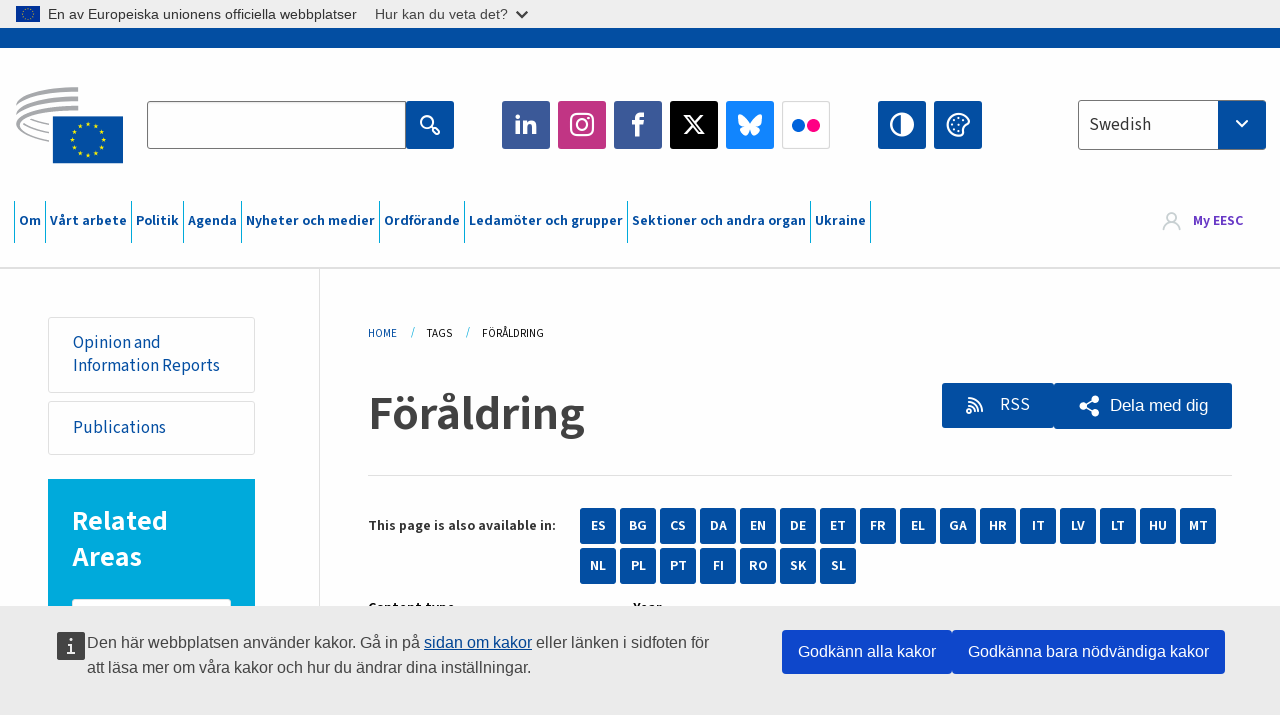

--- FILE ---
content_type: text/html; charset=UTF-8
request_url: https://www.eesc.europa.eu/sv/tags/foraldring
body_size: 38386
content:
<!DOCTYPE html>
<html lang="sv" dir="ltr" prefix="og: https://ogp.me/ns#" class="no-js">
  <head>
    <meta charset="utf-8" />
<noscript><style>form.antibot * :not(.antibot-message) { display: none !important; }</style>
</noscript><link rel="manifest" href="/modules/custom/eesc_pwa/assets-root/manifest.json?t4mohz" />
<link rel="canonical" href="https://www.eesc.europa.eu/sv/tags/foraldring" />
<link rel="shortlink" href="https://www.eesc.europa.eu/sv/taxonomy/term/275" />
<link rel="icon" href="/themes/custom/eesc_foundation/eesclogo.svg" />
<meta property="og:site_name" content="European Economic and Social Committee" />
<meta property="og:url" content="https://www.eesc.europa.eu/sv/tags/foraldring" />
<meta property="og:title" content="Föråldring" />
<meta property="og:image" content="https://www.eesc.europa.eu/sites/default/files/2025-12/social-logo.png" />
<meta property="og:image:url" content="https://www.eesc.europa.eu/sites/default/files/2025-12/social-logo.png" />
<meta name="Generator" content="Drupal 11 (https://www.drupal.org)" />
<meta name="MobileOptimized" content="width" />
<meta name="HandheldFriendly" content="true" />
<meta name="viewport" content="width=device-width, initial-scale=1.0" />
<meta http-equiv="ImageToolbar" content="false" />
<link rel="alternate" hreflang="es" href="https://www.eesc.europa.eu/es/tags/obsolescencia" />
<link rel="alternate" hreflang="bg" href="https://www.eesc.europa.eu/bg/tags/programirano-ostaryavane" />
<link rel="alternate" hreflang="cs" href="https://www.eesc.europa.eu/cs/tags/zastaravani" />
<link rel="alternate" hreflang="da" href="https://www.eesc.europa.eu/da/tags/foraeldelse" />
<link rel="alternate" hreflang="en" href="https://www.eesc.europa.eu/en/tags/obsolescence" />
<link rel="alternate" hreflang="de" href="https://www.eesc.europa.eu/de/tags/obsoleszenz" />
<link rel="alternate" hreflang="et" href="https://www.eesc.europa.eu/et/tags/aegumine" />
<link rel="alternate" hreflang="fr" href="https://www.eesc.europa.eu/fr/tags/obsolescence" />
<link rel="alternate" hreflang="el" href="https://www.eesc.europa.eu/el/tags/ahristia" />
<link rel="alternate" hreflang="ga" href="https://www.eesc.europa.eu/ga/tags/difheidhmeacht" />
<link rel="alternate" hreflang="hr" href="https://www.eesc.europa.eu/hr/tags/zastarijevanje" />
<link rel="alternate" hreflang="it" href="https://www.eesc.europa.eu/it/tags/obsolescenza" />
<link rel="alternate" hreflang="lv" href="https://www.eesc.europa.eu/lv/tags/nolietojums" />
<link rel="alternate" hreflang="lt" href="https://www.eesc.europa.eu/lt/tags/senejimas" />
<link rel="alternate" hreflang="hu" href="https://www.eesc.europa.eu/hu/tags/elavulas" />
<link rel="alternate" hreflang="mt" href="https://www.eesc.europa.eu/mt/tags/obsolexxenza" />
<link rel="alternate" hreflang="nl" href="https://www.eesc.europa.eu/nl/tags/veroudering" />
<link rel="alternate" hreflang="pl" href="https://www.eesc.europa.eu/pl/tags/skrocony-cykl-zycia" />
<link rel="alternate" hreflang="pt" href="https://www.eesc.europa.eu/pt/tags/obsolescencia" />
<link rel="alternate" hreflang="fi" href="https://www.eesc.europa.eu/fi/tags/vanhentuminen" />
<link rel="alternate" hreflang="ro" href="https://www.eesc.europa.eu/ro/tags/uzura-morala" />
<link rel="alternate" hreflang="sk" href="https://www.eesc.europa.eu/sk/tags/opotrebovanost" />
<link rel="alternate" hreflang="sl" href="https://www.eesc.europa.eu/sl/tags/zastaranje" />
<link rel="alternate" hreflang="sv" href="https://www.eesc.europa.eu/sv/tags/foraldring" />
<link rel="alternate" type="application/rss+xml" title="Föråldring" href="https://www.eesc.europa.eu/sv/tags/275/rss.xml" />

    <title>Föråldring | EESC</title>
    <link rel="stylesheet" media="all" href="/sites/default/files/css/css_XK66PpjudXWLHER6rv7NivQEM7PZJVyQePnOEZ2QLnM.css?delta=0&amp;language=sv&amp;theme=eesc_foundation&amp;include=[base64]" />
<link rel="stylesheet" media="all" href="https://cdnjs.cloudflare.com/ajax/libs/bootstrap-datepicker/1.10.0/css/bootstrap-datepicker3.standalone.min.css" />
<link rel="stylesheet" media="all" href="/sites/default/files/css/css_HO8e8jouhlzTz-nIuJ_55G3GB0bauyjrvpmvr-ufRIo.css?delta=2&amp;language=sv&amp;theme=eesc_foundation&amp;include=[base64]" />
<link rel="stylesheet" media="all" href="/sites/default/files/css/css_WzO7xD9l8FNVu38_3u_-DrgPZlQqJedMHzFKck91fTg.css?delta=3&amp;language=sv&amp;theme=eesc_foundation&amp;include=[base64]" />

    
    <link rel="icon" href="/themes/custom/eesc_foundation/favicon.ico" type="image/vnd.microsoft.icon">
  </head>
  <body class="path-tags-foraldring lang-sv section-sv views-page main-site user-anonymous path-taxonomy">
  <a href="#main-content" class="show-on-focus skip-link">
    Skip to main content
  </a>
  <script type="application/json">{"utility":"globan","theme":"light","logo":true,"link":true,"mode":false}</script>

    <div class="dialog-off-canvas-main-canvas" data-off-canvas-main-canvas>
    
<div class="off-canvas-wrapper">
      <script type="application/json">{"utility":"cck","url":"https:\/\/www.eesc.europa.eu\/{lang}\/cookie-notice","target":true}</script>

   	<div class="inner-wrap off-canvas-wrapper-inner" id="inner-wrap" data-off-canvas-wrapper>
		<aside id="left-off-canvas-menu" class="off-canvas left-off-canvas-menu position-left" role="complementary" data-off-canvas>
			
		</aside>

		<aside id="right-off-canvas-menu" class="off-canvas right-off-canvas-menu position-right" role="complementary" data-off-canvas>
			
		</aside>

		<div class="off-canvas-content" data-off-canvas-content>
										<header class="row eesc-header" role="banner" aria-label="Site header">
											<div class="large-12 columns eesc-site-branding">
							  <div class="eesc-region-site_branding_header">
    <div id="block-sitebranding" class="block-sitebranding block block-system block-system-branding-block">
  
    

  
          <a href="/sv" rel="home">
      <img src="/themes/custom/eesc_foundation/eesclogo.svg" alt="Home" fetchpriority="high" />
    </a>
      

    
</div>
<div id="block-sitename" class="block-sitename block block-block-content block-block-contentd4875072-c7f3-41af-a849-e1bba68da0cf">
  
    

  
          
            <div class="body field field--block-content-body field--name-body field--type-text-with-summary field--label-hidden field__item"><p>European Economic <br>and Social Committee</p></div>
      

    
    
</div>
<nav role="navigation" aria-labelledby="block-main-navigation-mobile-menu" id="block-main-navigation-mobile" class="block-main-navigation-mobile">
            
  <h2 class="block-title visually-hidden" id="block-main-navigation-mobile-menu">Main navigation (Mobile)</h2>
  

        


  <div class="eesc-bar-navigation hide-for-large">
    <div >
      <nav class="menu-bottom-bar" id="menu--main--bottombar" role="navigation" aria-hidden="true">
        <div class="menu-bottom-bar-right">
                        <ul class="menu vertical" data-responsive-menu="drilldown" data-parent-link="true">
    
                <li class="has-submenu menu-item--expanded">
                  <a href="/sv/om" data-drupal-link-system-path="node/40950">Om</a>
                                          <ul class="submenu menu vertical" data-submenu>
    
                <li class="has-submenu menu-item--expanded">
                  <a class="toggle nolink">Politisk struktur</a>
                                          <ul class="submenu menu vertical" data-submenu>
    
                <li>
                  <a href="/about/political-organisation/eesc-president">EESK:s ordförande</a>
                      </li>
                <li>
                  <a href="/sv/eesc-figures/vice-president-charge-communication" data-drupal-link-system-path="node/108273">Vice ordförande – kommunikation</a>
                      </li>
                <li>
                  <a href="/sv/eesc-figures/vice-president-charge-budget" data-drupal-link-system-path="node/108227">Vice-President in charge of Budget</a>
                      </li>
                <li>
                  <a href="/sv/about/political-organisation/bureau" data-drupal-link-system-path="node/38931">Presidiet</a>
                      </li>
                <li>
                  <a href="/sv/about/political-organisation/organisational-chart-political" data-drupal-link-system-path="node/40806">Organisationsschema (politisk struktur)</a>
                      </li>
        </ul>
  
              </li>
                <li class="has-submenu menu-item--expanded">
                  <a class="toggle nolink">Administrativ struktur</a>
                                          <ul class="submenu menu vertical" data-submenu>
    
                <li>
                  <a href="/sv/eesc-figures/secretary-general" data-drupal-link-system-path="node/63278">Generalsekreterare</a>
                      </li>
                <li>
                  <a href="/sv/about/administrative-organisation/organisation-chart-administrative" data-drupal-link-system-path="node/40807">Organisationsschema (administration)</a>
                      </li>
        </ul>
  
              </li>
                <li class="has-submenu menu-item--expanded">
                  <a class="toggle nolink">SAMARBETE MED ANDRA INSTITUTIONER</a>
                                          <ul class="submenu menu vertical" data-submenu>
    
                <li>
                  <a href="/sv/about/cooperation-other-institutions/eu-cooperation" title="" data-drupal-link-system-path="about/cooperation-other-institutions/eu-cooperation">EU-samarbete</a>
                      </li>
                <li>
                  <a href="/sv/about/cooperation-other-institutions/priorities-during-european-presidencies" title="" data-drupal-link-system-path="about/cooperation-other-institutions/priorities-during-european-presidencies">Prioriteringar under EU-ordförandeskapen</a>
                      </li>
                <li class="menu-item--collapsed">
                  <a href="/sv/initiatives/cyprus-presidency-council-eu" data-drupal-link-system-path="node/134178">Cyprus presidency of the Council of the EU</a>
                      </li>
        </ul>
  
              </li>
                <li class="has-submenu menu-item--expanded">
                  <a class="toggle nolink">Rules </a>
                                          <ul class="submenu menu vertical" data-submenu>
    
                <li>
                  <a href="/sv/about/arbetsordning-och-uppforandekod-eesks-ledamoter" data-drupal-link-system-path="node/68478">Arbetsordning och uppförandekod för EESK:s ledamöter</a>
                      </li>
                <li class="menu-item--collapsed">
                  <a href="/sv/sections-other-bodies/other/den-radgivande-kommitten-ledamoters-uppforande" data-drupal-link-system-path="node/79053">​​​​​​​​​​​​​​​​​​​​​​The ethical Committee</a>
                      </li>
        </ul>
  
              </li>
        </ul>
  
              </li>
                <li class="has-submenu menu-item--expanded">
                  <a href="/sv/our-work" data-drupal-link-system-path="node/52231">Vårt arbete</a>
                                          <ul class="submenu menu vertical" data-submenu>
    
                <li class="has-submenu menu-item--expanded">
                  <a class="toggle nolink">Yttranden och informationsrapporter</a>
                                          <ul class="submenu menu vertical" data-submenu>
    
                <li>
                  <a href="https://dmsearch.eesc.europa.eu/search/opinion">Sök yttrande / informationsrapport</a>
                      </li>
                <li>
                  <a href="/sv/our-work/opinions-information-reports/opinions" data-drupal-link-system-path="our-work/opinions-information-reports/opinions">Yttranden</a>
                      </li>
                <li>
                  <a href="/sv/our-work/opinions-information-reports/information-reports" title="" data-drupal-link-system-path="our-work/opinions-information-reports/information-reports">Informationsrapporter</a>
                      </li>
                <li>
                  <a href="/sv/our-work/opinions-information-reports/position-papers" title="" data-drupal-link-system-path="our-work/opinions-information-reports/position-papers">Ståndpunktsdokument</a>
                      </li>
                <li>
                  <a href="/sv/our-work/opinions-information-reports/resolutions" title="" data-drupal-link-system-path="our-work/opinions-information-reports/resolutions">Resolutioner</a>
                      </li>
                <li>
                  <a href="https://memportal.eesc.europa.eu/WIP/Board" title="">Pågående arbete</a>
                      </li>
                <li>
                  <a href="/sv/our-work/opinions-information-reports/plenary-session-summaries" data-drupal-link-system-path="our-work/opinions-information-reports/plenary-session-summaries">Sammanfattningar från plenarsessionerna</a>
                      </li>
                <li>
                  <a href="/sv/our-work/opinions-information-reports/follow-opinions" title="" data-drupal-link-system-path="our-work/opinions-information-reports/follow-opinions">Uppföljning av EESK:s yttranden (Europeiska kommissionen)</a>
                      </li>
        </ul>
  
              </li>
                <li class="has-submenu menu-item--expanded">
                  <a class="toggle nolink">Dokument</a>
                                          <ul class="submenu menu vertical" data-submenu>
    
                <li>
                  <a href="https://dmsearch.eesc.europa.eu/search/public" title="">Sök dokument</a>
                      </li>
        </ul>
  
              </li>
                <li class="has-submenu menu-item--expanded">
                  <a class="toggle nolink">Publikationer och andra arbeten</a>
                                          <ul class="submenu menu vertical" data-submenu>
    
                <li>
                  <a href="/sv/our-work/publications-other-work/publications" data-drupal-link-system-path="our-work/publications-other-work/publications">Publikationer</a>
                      </li>
                <li>
                  <a href="/sv/our-work/publications-other-work/thematic-papers" title="" data-drupal-link-system-path="our-work/publications-other-work/thematic-papers">Tematiska dokument</a>
                      </li>
                <li>
                  <a href="/sv/our-work/publications-other-work/studies" data-drupal-link-system-path="our-work/publications-other-work/studies">Studier</a>
                      </li>
                <li>
                  <a href="/sv/our-work/publications-other-work/strategic-foresight" data-drupal-link-system-path="node/129796">Projekt</a>
                      </li>
                <li>
                  <a href="/sv/our-work/publications-other-work/policy-assessment" data-drupal-link-system-path="our-work/publications-other-work/policy-assessment">Utvärdering av politiken</a>
                      </li>
                <li>
                  <a href="/sv/our-work/publications-other-work/e-publications" title="" data-drupal-link-system-path="our-work/publications-other-work/e-publications">E-publikationer</a>
                      </li>
        </ul>
  
              </li>
                <li class="has-submenu menu-item--expanded">
                  <a class="toggle nolink">Det civila samhället och medborgarnas deltagande</a>
                                          <ul class="submenu menu vertical" data-submenu>
    
                <li>
                  <a href="/sv/initiatives/civil-society-week" data-drupal-link-system-path="node/126032">Civil Society Week</a>
                      </li>
                <li>
                  <a href="/sv/agenda/our-events/events/2024-european-elections/news" data-drupal-link-system-path="agenda/our-events/events/2024-european-elections/news">European elections 2024</a>
                      </li>
                <li class="has-submenu menu-item--expanded">
                  <a href="/sv/initiatives/priset-till-det-civila-samhallet" data-drupal-link-system-path="node/12947">Priset till det civila samhället</a>
                                          <ul class="submenu menu vertical" data-submenu>
    
                <li>
                  <a href="/sv/agenda/our-events/events/eesc-civil-society-prize-2022" data-drupal-link-system-path="node/99879">Presentation</a>
                      </li>
        </ul>
  
              </li>
                <li class="menu-item--collapsed">
                  <a href="/sv/our-work/civil-society-citizens-participation/conference-on-future-of-europe" title="" data-drupal-link-system-path="node/88004">The Conference on the Future of Europe</a>
                      </li>
                <li>
                  <a href="http://www.eesc.europa.eu/eptac/en/" title="">Europeiska demokratipasset</a>
                      </li>
                <li>
                  <a href="/sv/initiatives/ditt-europa-din-mening" data-drupal-link-system-path="node/52237">Ditt Europa, din mening</a>
                      </li>
                <li>
                  <a href="/sv/initiatives/det-europeiska-medborgarinitiativet" data-drupal-link-system-path="node/12946">Europeiska medborgarinitiativet</a>
                      </li>
                <li class="menu-item--collapsed">
                  <a href="/sv/initiatives/path-our-industrial-future" data-drupal-link-system-path="node/89815">The path to our industrial future</a>
                      </li>
                <li>
                  <a href="/sv/initiatives/rundabordssamtal-med-ungdomar-om-klimat-och-hallbarhet" data-drupal-link-system-path="node/100118">Youth Climate and Sustainability Round Tables</a>
                      </li>
                <li>
                  <a href="/sv/initiatives/eus-ekopris" data-drupal-link-system-path="node/96124">EU Organic Awards</a>
                      </li>
                <li>
                  <a href="/sv/initiatives/civil-society-against-covid-19" data-drupal-link-system-path="node/80545">Civil Society Against COVID 19</a>
                      </li>
                <li class="menu-item--collapsed">
                  <a href="/sv/initiatives/eesk-star-vid-ukrainas-sida-det-organiserade-civila-samhallet-i-solidaritet-och-handling" data-drupal-link-system-path="node/97380">EESC stands with Ukraine</a>
                      </li>
                <li>
                  <a href="https://www.eesc.europa.eu/en/work-with-us/partnership" title="">Partnerships</a>
                      </li>
                <li>
                  <a href="/sv/sections-other-bodies/other/forbindelser-med-nationella-ekonomiska-och-sociala-rad-i-europeiska-unionen" data-drupal-link-system-path="node/86062">Relations with ESCs</a>
                      </li>
        </ul>
  
              </li>
        </ul>
  
              </li>
                <li class="has-submenu menu-item--expanded">
                  <a href="/sv/policies" data-drupal-link-system-path="node/52255">Politik</a>
                                          <ul class="submenu menu vertical" data-submenu>
    
                <li class="has-submenu menu-item--expanded">
                  <a class="toggle nolink">Politikområden</a>
                                          <ul class="submenu menu vertical" data-submenu>
    
                <li>
                  <a href="/sv/policies/policy-areas/jordbruk-landsbygdsutveckling-och-fiske" data-drupal-link-system-path="node/52249">Jordbruk, landsbygdsutveckling och fiske</a>
                      </li>
                <li class="has-submenu menu-item--expanded">
                  <a href="/sv/policies/policy-areas/climate-action" data-drupal-link-system-path="node/12948">Klimatåtgärder</a>
                                          <ul class="submenu menu vertical" data-submenu>
    
                <li>
                  <a href="/sv/initiatives/un-framework-convention-climate-change" data-drupal-link-system-path="node/101906">Climate Change Conferences (COP)</a>
                      </li>
        </ul>
  
              </li>
                <li>
                  <a href="/sv/policies/policy-areas/cohesion-regional-and-urban-policy" data-drupal-link-system-path="node/13027">Sammanhållnings-, regional- och stadspolitik</a>
                      </li>
                <li>
                  <a href="/sv/policies/policy-areas/consumers" data-drupal-link-system-path="node/12924">Konsumenter</a>
                      </li>
                <li>
                  <a href="/sv/policies/policy-areas/digital-change-and-information-society" data-drupal-link-system-path="node/12930">Digital förändring och informationssamhället</a>
                      </li>
                <li>
                  <a href="/sv/policies/policy-areas/economic-and-monetary-union" data-drupal-link-system-path="node/12960">Ekonomiska och monetära unionen</a>
                      </li>
                <li>
                  <a href="/sv/policies/policy-areas/education-and-training" data-drupal-link-system-path="node/12961">Utbildning</a>
                      </li>
                <li>
                  <a href="/sv/policies/policy-areas/employment" data-drupal-link-system-path="node/12963">Sysselsättning</a>
                      </li>
                <li>
                  <a href="/sv/policies/policy-areas/energy" data-drupal-link-system-path="node/12964">Energi</a>
                      </li>
                <li>
                  <a href="/sv/policies/policy-areas/enterprise" data-drupal-link-system-path="node/12927">Näringsliv</a>
                      </li>
                <li>
                  <a href="/sv/policies/policy-areas/environment" data-drupal-link-system-path="node/12973">Miljö</a>
                      </li>
                <li>
                  <a href="/sv/policies/policy-areas/external-relations-and-international-trade" data-drupal-link-system-path="node/12928">Yttre förbindelser</a>
                      </li>
                <li>
                  <a href="/sv/policies/policy-areas/financial-services-and-capital-markets" data-drupal-link-system-path="node/52251">Finansiella tjänster och kapitalmarknader</a>
                      </li>
                <li>
                  <a href="/sv/policies/policy-areas/fundamental-and-citizens-rights" data-drupal-link-system-path="node/52250">Grundläggande och medborgerliga rättigheter</a>
                      </li>
                <li>
                  <a href="/sv/policies/policy-areas/housing" data-drupal-link-system-path="node/125336">Housing</a>
                      </li>
                <li>
                  <a href="/sv/policies/policy-areas/industry-and-industrial-change" data-drupal-link-system-path="node/12995">Industri och industriell omvandling</a>
                      </li>
                <li>
                  <a href="/sv/policies/policy-areas/institutional-affairs-and-eu-budget" data-drupal-link-system-path="node/13023">Institutionella frågor och EU:s budget</a>
                      </li>
                <li>
                  <a href="/sv/policies/policy-areas/migration-and-asylum" data-drupal-link-system-path="node/12992">Migration och asyl</a>
                      </li>
                <li>
                  <a href="/sv/policies/policy-areas/research-and-innovation" data-drupal-link-system-path="node/12970">Forskning och innovation</a>
                      </li>
                <li>
                  <a href="/sv/policies/policy-areas/services-general-interest" data-drupal-link-system-path="node/13033">Tjänster av allmänt intresse</a>
                      </li>
                <li>
                  <a href="/sv/policies/policy-areas/single-market" data-drupal-link-system-path="node/13034">Den inre marknaden</a>
                      </li>
                <li>
                  <a href="/sv/policies/policy-areas/social-affairs" data-drupal-link-system-path="node/12932">Sociala frågor</a>
                      </li>
                <li>
                  <a href="/sv/policies/policy-areas/sustainable-development" data-drupal-link-system-path="node/13041">Hållbar utveckling</a>
                      </li>
                <li>
                  <a href="/sv/policies/policy-areas/taxation" data-drupal-link-system-path="node/13042">Beskattning</a>
                      </li>
                <li>
                  <a href="/sv/policies/policy-areas/transporter" data-drupal-link-system-path="node/13044">Transporter</a>
                      </li>
        </ul>
  
              </li>
                <li class="has-submenu menu-item--expanded">
                  <a class="toggle nolink">I fokus</a>
                                          <ul class="submenu menu vertical" data-submenu>
    
                <li>
                  <a href="/initiatives/policy-focus">Call to EU candidate countries civil society</a>
                      </li>
                <li class="menu-item--collapsed">
                  <a href="/sv/initiatives/eesk-star-vid-ukrainas-sida-det-organiserade-civila-samhallet-i-solidaritet-och-handling" title="" data-drupal-link-system-path="node/97380">EESC stands with Ukraine</a>
                      </li>
                <li>
                  <a href="https://circulareconomy.europa.eu/platform/" title="">Europeiska plattformen för berörda aktörer inom den cirkulära ekonomin</a>
                      </li>
                <li>
                  <a href="/sv/initiatives/european-gender-equality-week" title="" data-drupal-link-system-path="node/102907">European Gender Equality Week</a>
                      </li>
                <li>
                  <a href="/sv/initiatives/youth-participation-eesc" data-drupal-link-system-path="node/101717">Youth participation at the EESC</a>
                      </li>
                <li>
                  <a href="/sv/initiatives/eu-blue-deal" data-drupal-link-system-path="node/118939">EU Blue Deal</a>
                      </li>
                <li>
                  <a href="/sv/tags/cost-living" data-drupal-link-system-path="taxonomy/term/101087">Cost of living</a>
                      </li>
                <li>
                  <a href="/sv/initiatives/eu-rural-pact" data-drupal-link-system-path="node/126492">EU Rural Pact</a>
                      </li>
        </ul>
  
              </li>
        </ul>
  
              </li>
                <li class="has-submenu menu-item--expanded">
                  <a href="/sv/agenda" data-drupal-link-system-path="node/52227">Agenda</a>
                                          <ul class="submenu menu vertical" data-submenu>
    
                <li>
                  <a href="/sv/agenda/plenary-sessions" title="" data-drupal-link-system-path="agenda/plenary-sessions">Plenarsessioner</a>
                      </li>
                <li>
                  <a href="/sv/agenda/section-meetings" data-drupal-link-system-path="agenda/section-meetings">Sammanträden i facksektioner och CCMI</a>
                      </li>
                <li>
                  <a href="/sv/agenda/upcoming-section-meetings" data-drupal-link-system-path="agenda/upcoming-section-meetings">Upcoming Section/CCMI meetings</a>
                      </li>
                <li class="has-submenu menu-item--expanded">
                  <a class="toggle nolink">Våra evenemang</a>
                                          <ul class="submenu menu vertical" data-submenu>
    
                <li>
                  <a href="/sv/agenda/our-events/webinars" title="" data-drupal-link-system-path="agenda/our-events/webinars">Webinars</a>
                      </li>
                <li>
                  <a href="/sv/agenda/our-events/upcoming-events" title="" data-drupal-link-system-path="agenda/our-events/upcoming-events">Kommande evenemang</a>
                      </li>
                <li>
                  <a href="/sv/agenda/our-events/events" title="" data-drupal-link-system-path="agenda/our-events/events">Evenemang</a>
                      </li>
                <li>
                  <a href="/sv/tags/eesks-kulturevenemang" data-drupal-link-system-path="taxonomy/term/5645">Kulturevenemang</a>
                      </li>
        </ul>
  
              </li>
        </ul>
  
              </li>
                <li class="has-submenu menu-item--expanded">
                  <a href="/sv/news-media" data-drupal-link-system-path="node/52226">Nyheter och medier</a>
                                          <ul class="submenu menu vertical" data-submenu>
    
                <li>
                  <a href="/sv/news-media/news" title="" data-drupal-link-system-path="news-media/news">Nyheter</a>
                      </li>
                <li>
                  <a href="/sv/news-media/press-releases" data-drupal-link-system-path="news-media/press-releases">Pressmeddelanden</a>
                      </li>
                <li>
                  <a href="/sv/news-media/press-summaries" title="" data-drupal-link-system-path="news-media/press-summaries">Press summaries</a>
                      </li>
                <li>
                  <a href="/sv/news-media/eesc-info" title="" data-drupal-link-system-path="news-media/eesc-info">EESK info</a>
                      </li>
                <li>
                  <a href="https://www.youtube.com/playlist?list=PLzpESVkmkHFlx0n8jh9CCJRotmQPS0xJ1">Reporting From Plenary</a>
                      </li>
                <li>
                  <a href="/sv/tags/members-voices" data-drupal-link-system-path="taxonomy/term/101088">Members&#039; Voices</a>
                      </li>
                <li>
                  <a href="/sv/news-media/podcasts" data-drupal-link-system-path="node/89668">Podcasts - The Grassroots View</a>
                      </li>
                <li>
                  <a href="/sv/news-media/eesc-social-media" data-drupal-link-system-path="node/40938">EESK på sociala medier</a>
                      </li>
                <li>
                  <a href="/sv/news-media/contact-press-office" title="" data-drupal-link-system-path="node/104177">Contact the Press Unit</a>
                      </li>
                <li>
                  <a href="/sv/news-media/subscribe-mailing-lists" data-drupal-link-system-path="node/40819">Prenumerera på presstjänstens utskick</a>
                      </li>
                <li>
                  <a href="https://www.eesc.europa.eu/avdb" title="">Mediatek</a>
                      </li>
        </ul>
  
              </li>
                <li>
                  <a href="/sv/president" data-drupal-link-system-path="president">Ordförande</a>
                      </li>
                <li class="has-submenu menu-item--expanded">
                  <a href="/sv/members-groups" data-drupal-link-system-path="node/52215">Ledamöter och grupper</a>
                                          <ul class="submenu menu vertical" data-submenu>
    
                <li class="has-submenu menu-item--expanded">
                  <a class="toggle nolink">Ledamöter</a>
                                          <ul class="submenu menu vertical" data-submenu>
    
                <li>
                  <a href="/sv/members-groups/members/members-and-ccmi-delegates" data-drupal-link-system-path="node/40790">Ledamöter och CCMI-delegater</a>
                      </li>
                <li>
                  <a href="/sv/members-groups/members/former-members" data-drupal-link-system-path="node/40783">Tidigare ledamöter</a>
                      </li>
                <li>
                  <a href="/sv/members-groups/members/members-portal" data-drupal-link-system-path="node/40791">Ledamöternas portal</a>
                      </li>
        </ul>
  
              </li>
                <li class="has-submenu menu-item--expanded">
                  <a class="toggle nolink">Grupper</a>
                                          <ul class="submenu menu vertical" data-submenu>
    
                <li>
                  <a href="/sv/members-groups/groups/employers-group" data-drupal-link-system-path="members-groups/groups/employers-group">Arbetsgivargruppen</a>
                      </li>
                <li>
                  <a href="/sv/members-groups/groups/workers-group" data-drupal-link-system-path="members-groups/groups/workers-group">Arbetstagargruppen</a>
                      </li>
                <li>
                  <a href="/sv/members-groups/groups/civil-society-organisations-group" data-drupal-link-system-path="members-groups/groups/civil-society-organisations-group">Gruppen för civilsamhällesorganisationer</a>
                      </li>
        </ul>
  
              </li>
                <li class="has-submenu menu-item--expanded">
                  <a class="toggle nolink">Sektorsgrupperingar</a>
                                          <ul class="submenu menu vertical" data-submenu>
    
                <li>
                  <a href="/sv/members-groups/categories/workers-voice-category" data-drupal-link-system-path="node/92332">Workers&#039; Voice Category</a>
                      </li>
                <li>
                  <a href="/sv/members-groups/categories/consumers-and-environment-category-cec" data-drupal-link-system-path="node/12884">Konsumenter och miljö</a>
                      </li>
                <li>
                  <a href="/sv/members-groups/categories/kategorin-jordbrukare" data-drupal-link-system-path="node/12885">Jordbrukare</a>
                      </li>
                <li>
                  <a href="/sv/members-groups/categories/kategorin-foreningsliv" data-drupal-link-system-path="node/62608">Föreningsliv</a>
                      </li>
                <li>
                  <a href="/sv/members-groups/categories/kategorin-fria-yrken" data-drupal-link-system-path="node/57029">Fria yrken</a>
                      </li>
                <li>
                  <a href="/sv/members-groups/categories/sektorsgrupperingen-sma-och-medelstora-foretag-hantverksforetag-och-familjeforetag" data-drupal-link-system-path="node/12886">Små och medelstora företag, hantverksföretag och familjeföretag</a>
                      </li>
                <li>
                  <a href="/sv/members-groups/categories/social-economy-category" data-drupal-link-system-path="node/12887">Social ekonomi</a>
                      </li>
                <li>
                  <a href="/sv/members-groups/categories/transport-category" data-drupal-link-system-path="node/12888">Transporter</a>
                      </li>
        </ul>
  
              </li>
        </ul>
  
              </li>
                <li class="has-submenu menu-item--expanded">
                  <a href="/sv/sections-other-bodies" data-drupal-link-system-path="node/52148">Sektioner och andra organ</a>
                                          <ul class="submenu menu vertical" data-submenu>
    
                <li class="has-submenu menu-item--expanded">
                  <a class="toggle nolink">Facksektioner / utskott</a>
                                          <ul class="submenu menu vertical" data-submenu>
    
                <li>
                  <a href="/sv/sections-other-bodies/sections-commission/economic-and-monetary-union-and-economic-and-social-cohesion-eco" data-drupal-link-system-path="node/12916">Ekonomiska och monetära unionen, ekonomisk och social sammanhållning (ECO)</a>
                      </li>
                <li>
                  <a href="/sv/sections-other-bodies/sections-commission/single-market-production-and-consumption-int" data-drupal-link-system-path="node/12917">Inre marknaden, produktion och konsumtion (INT)</a>
                      </li>
                <li>
                  <a href="/sv/sections-other-bodies/sections-commission/transport-energy-infrastructure-and-information-society-ten" data-drupal-link-system-path="node/12921">Transporter, energi, infrastruktur och informationssamhället (TEN)</a>
                      </li>
                <li>
                  <a href="/sv/sections-other-bodies/sections-commission/sektionen-sysselsattning-sociala-fragor-och-medborgarna-soc" data-drupal-link-system-path="node/12920">Sysselsättning, sociala frågor och medborgarna (SOC)</a>
                      </li>
                <li>
                  <a href="/sv/sections-other-bodies/sections-commission/agriculture-rural-development-and-environment-nat" data-drupal-link-system-path="node/12918">Jordbruk, landsbygdsutveckling och miljö (NAT)</a>
                      </li>
                <li>
                  <a href="/sv/sections-other-bodies/sections-commission/external-relations-section-rex" data-drupal-link-system-path="node/12919">Yttre förbindelser (REX)</a>
                      </li>
                <li>
                  <a href="/sv/sections-other-bodies/sections-commission/consultative-commission-industrial-change-ccmi" data-drupal-link-system-path="node/12915">Rådgivande utskottet för industriell omvandling (CCMI)</a>
                      </li>
        </ul>
  
              </li>
                <li class="has-submenu menu-item--expanded">
                  <a class="toggle nolink">Observationsgrupper</a>
                                          <ul class="submenu menu vertical" data-submenu>
    
                <li>
                  <a href="/sv/sections-other-bodies/observatories/observationsgruppen-den-digitala-omvandlingen-och-den-inre-marknaden" data-drupal-link-system-path="node/12891">Observationsgruppen för inre marknaden (OIM)</a>
                      </li>
                <li>
                  <a href="/sv/sections-other-bodies/observatories/sustainable-development-observatory" data-drupal-link-system-path="node/12890">Observationsgruppen för hållbar utveckling (OHU)</a>
                      </li>
                <li>
                  <a href="/sv/sections-other-bodies/observatories/labour-market-observatory" data-drupal-link-system-path="node/12889">Observationsgruppen för arbetsmarknaden (OAM)</a>
                      </li>
        </ul>
  
              </li>
                <li class="has-submenu menu-item--expanded">
                  <a class="toggle nolink">Övrigt</a>
                                          <ul class="submenu menu vertical" data-submenu>
    
                <li>
                  <a href="/sv/sections-other-bodies/other/ad-hoc-groups-sub-committees/related-opinions" data-drupal-link-system-path="sections-other-bodies/other/ad-hoc-groups-sub-committees/related-opinions">Tillfälliga arbetsgrupper och underkommittéer</a>
                      </li>
                <li>
                  <a href="/sv/sections-other-bodies/other/kontaktgruppen" data-drupal-link-system-path="node/40761">Kontaktgruppen</a>
                      </li>
                <li>
                  <a href="/sv/sections-other-bodies/other/permanenta-arbetsgruppen-den-europeiska-planeringsterminen" data-drupal-link-system-path="node/61729">Permanenta Arbetsgruppen för den Europeiska Planeringsterminen</a>
                      </li>
                <li>
                  <a href="/sv/sections-other-bodies/other/tillfalliga-arbetsgruppen-om-grundlaggande-rattigheter-och-rattsstatsprincipen" data-drupal-link-system-path="node/65025">Permanent on Fundamental Rights and the Rule of Law</a>
                      </li>
                <li>
                  <a href="/sv/sections-other-bodies/other/tillfalliga-arbetsgruppen-jamlikhet" data-drupal-link-system-path="node/117963">Permanent Group on Equality</a>
                      </li>
                <li>
                  <a href="/sv/sections-other-bodies/other/eesc-youth-group" data-drupal-link-system-path="node/116853">EESC Youth Group</a>
                      </li>
                <li>
                  <a href="/sv/sections-other-bodies/other/tillfalliga-arbetsgruppen-partskonferensen" data-drupal-link-system-path="node/100658">Permanent Group on the UNFCCC Conference of the parties (COPs)</a>
                      </li>
        </ul>
  
              </li>
        </ul>
  
              </li>
                <li>
                  <a href="/sv/initiatives/eesk-star-vid-ukrainas-sida-det-organiserade-civila-samhallet-i-solidaritet-och-handling" data-drupal-link-system-path="node/97380">Ukraine</a>
                      </li>
        </ul>
  
        </div>
      </nav>
      <div class="title-bar" data-responsive-toggle="menu--main--bottombar" data-hide-for="large">
        <button class="menu-icon" type="button" data-toggle>
          <div class="title-bar-title">Menu</div>
        </button>
        <a class="visually-hidden focusable skip-link" href="#main-content">Skip to Content</a>
      </div>
    </div>
  </div>



  </nav>
<div class="views-exposed-form bef-exposed-form block-eesc-search block block-views block-views-exposed-filter-blockeesc-search-page" data-drupal-selector="views-exposed-form-eesc-search-page" id="block-eesc-search">
  
    

  
          <form action="/sv/search" method="get" id="views-exposed-form-eesc-search-page" accept-charset="UTF-8">
  <div class="js-form-item form-item js-form-type-search-api-autocomplete form-item-keywords js-form-item-keywords">
      <label for="edit-keywords">Enter your keywords</label>
        

<input placeholder="Search the EESC website" data-drupal-selector="edit-keywords" data-search-api-autocomplete-search="eesc_search" class="form-autocomplete form-text" data-autocomplete-path="/sv/search_api_autocomplete/eesc_search?display=page&amp;&amp;filter=keywords" type="text" id="edit-keywords" name="keywords" value="" size="30" maxlength="128" />


        </div>
<div data-drupal-selector="edit-actions" class="form-actions js-form-wrapper form-wrapper" id="edit-actions--2">
    <div class='input-wrapper'>

<input class="success button radius js-form-submit form-submit" data-drupal-selector="edit-submit-eesc-search" type="submit" id="edit-submit-eesc-search" value="Apply" />

    </div>       
 </div>


</form>

    
    
</div>
<div id="block-socialmedia" class="block-socialmedia block block-block-content block-block-content9ae21ba5-d3dc-4e88-8585-9153cd176953">
  
    

  
          
            <div class="body field field--block-content-body field--name-body field--type-text-with-summary field--label-hidden field__item"><h2>Follow us</h2><ul><li class="linkedin"><a href="https://www.linkedin.com/company/european-economic-social-committee/" target="_blank" title="LinkedIn"><span aria-hidden="true">&nbsp;</span>LinkedIn</a></li><li class="instagram"><a href="https://www.instagram.com/eu_civilsociety/" target="_blank" title="Instagram"><span aria-hidden="true"> </span>Instagram</a></li><li class="facebook"><a href="https://www.facebook.com/EuropeanEconomicAndSocialCommittee" target="_blank" title="Facebok"><span aria-hidden="true"> </span>Facebook</a></li><li class="twitter"><a href="https://x.com/EU_EESC" target="_blank" title="Twitter"><span aria-hidden="true"> </span>Twitter</a></li><li class="bluesky"><a href="https://bsky.app/profile/eesc.bsky.social" target="_blank" title="Bluesky"><span aria-hidden="true"> </span>Bluesky</a></li><li class="flickr"><a href="https://www.flickr.com/photos/202849617@N07/albums/" target="_blank" title="Flickr"><span aria-hidden="true"> </span>Flickr</a></li></ul></div>
      

    
    
</div>
<div id="block-eeschighcontrast" class="block-eeschighcontrast block block-block-content block-block-content53cdb751-8e3e-4ad1-88ad-e1caad311bac">
  
    

  
          
            <div class="body field field--block-content-body field--name-body field--type-text-with-summary field--label-hidden field__item"><div class="high-contrast-button-wrapper"><button class="high-contrast-button" data-disable="Disabledata-enable=Enableid=&quot;high-contrast-button&quot;">High contrast</button></div>
</div>
      

    
    
</div>
<div id="block-eesccolorselector" class="block-eesccolorselector block block-block-content block-block-content71f2af37-b96e-4bf5-8cf8-9af15de983de">
  
    

  
          
            <div class="body field field--block-content-body field--name-body field--type-text-with-summary field--label-hidden field__item"><h2>Color picker</h2>

<div class="color-picker-button-wrapper"><button aria-controls="color-picker-content" aria-expanded="false" id="color-picker-button">Change colors</button></div>

<div aria-hidden="true" class="input-controls hide" id="color-picker-content">
<div class="controls foreground"><label for="color-picker-foreground-color">Foreground color</label> <input class="foreground-color" id="color-picker-foreground-color" /> <a class="pick-color button" data-target="foreground" href="#" role="button">Pick</a>

<ul class="color-palette"></ul>
</div>

<div class="controls background"><label for="color-picker-background-color">Background color</label> <input class="background-color" id="color-picker-background-color" /> <a class="pick-color button" data-target="background" href="#" role="button">Pick</a>

<ul class="color-palette"></ul>
</div>
<button id="apply-color-picker-changes">Change colors</button><button id="reset-color-picker-changes">Reset colors</button><button id="close-color-picker">Close</button></div>
</div>
      

    
    
</div>
<div id="block-languagedropdownswitcher" class="block-languagedropdownswitcher block block-lang-dropdown block-language-dropdown-blocklanguage-interface">
  
    

  
          <form class="lang-dropdown-form lang_dropdown_form clearfix language_interface" id="lang_dropdown_form_lang-dropdown-form" data-drupal-selector="lang-dropdown-form-2" action="/sv/tags/foraldring" method="post" accept-charset="UTF-8">
  <div class="js-form-item form-item js-form-type-select form-item-lang-dropdown-select js-form-item-lang-dropdown-select form-no-label">
      <label for="edit-lang-dropdown-select" class="show-for-sr">Select your language</label>
        <select style="width:165px" class="lang-dropdown-select-element form-select" data-lang-dropdown-id="lang-dropdown-form" data-drupal-selector="edit-lang-dropdown-select" id="edit-lang-dropdown-select" name="lang_dropdown_select">
            <option value="en" >English</option>
                <option value="bg" >Bulgarian</option>
                <option value="cs" >Czech</option>
                <option value="da" >Danish</option>
                <option value="de" >German</option>
                <option value="el" >Greek</option>
                <option value="es" >Spanish</option>
                <option value="et" >Estonian</option>
                <option value="fi" >Finnish</option>
                <option value="fr" >French</option>
                <option value="ga" >Irish</option>
                <option value="hr" >Croatian</option>
                <option value="hu" >Hungarian</option>
                <option value="it" >Italian</option>
                <option value="lt" >Lithuanian</option>
                <option value="lv" >Latvian</option>
                <option value="mt" >Maltese</option>
                <option value="nl" >Dutch</option>
                <option value="pl" >Polish</option>
                <option value="pt" >Portuguese</option>
                <option value="ro" >Romanian</option>
                <option value="sk" >Slovak</option>
                <option value="sl" >Slovenian</option>
                <option value="sv"  selected="selected">Swedish</option>
      </select>

        </div>


<input data-drupal-selector="edit-es" type="hidden" name="es" value="/es/tags/obsolescencia" />



<input data-drupal-selector="edit-bg" type="hidden" name="bg" value="/bg/tags/programirano-ostaryavane" />



<input data-drupal-selector="edit-cs" type="hidden" name="cs" value="/cs/tags/zastaravani" />



<input data-drupal-selector="edit-da" type="hidden" name="da" value="/da/tags/foraeldelse" />



<input data-drupal-selector="edit-en" type="hidden" name="en" value="/en/tags/obsolescence" />



<input data-drupal-selector="edit-de" type="hidden" name="de" value="/de/tags/obsoleszenz" />



<input data-drupal-selector="edit-et" type="hidden" name="et" value="/et/tags/aegumine" />



<input data-drupal-selector="edit-fr" type="hidden" name="fr" value="/fr/tags/obsolescence" />



<input data-drupal-selector="edit-el" type="hidden" name="el" value="/el/tags/ahristia" />



<input data-drupal-selector="edit-ga" type="hidden" name="ga" value="/ga/tags/difheidhmeacht" />



<input data-drupal-selector="edit-hr" type="hidden" name="hr" value="/hr/tags/zastarijevanje" />



<input data-drupal-selector="edit-it" type="hidden" name="it" value="/it/tags/obsolescenza" />



<input data-drupal-selector="edit-lv" type="hidden" name="lv" value="/lv/tags/nolietojums" />



<input data-drupal-selector="edit-lt" type="hidden" name="lt" value="/lt/tags/senejimas" />



<input data-drupal-selector="edit-hu" type="hidden" name="hu" value="/hu/tags/elavulas" />



<input data-drupal-selector="edit-mt" type="hidden" name="mt" value="/mt/tags/obsolexxenza" />



<input data-drupal-selector="edit-nl" type="hidden" name="nl" value="/nl/tags/veroudering" />



<input data-drupal-selector="edit-pl" type="hidden" name="pl" value="/pl/tags/skrocony-cykl-zycia" />



<input data-drupal-selector="edit-pt" type="hidden" name="pt" value="/pt/tags/obsolescencia" />



<input data-drupal-selector="edit-fi" type="hidden" name="fi" value="/fi/tags/vanhentuminen" />



<input data-drupal-selector="edit-ro" type="hidden" name="ro" value="/ro/tags/uzura-morala" />



<input data-drupal-selector="edit-sk" type="hidden" name="sk" value="/sk/tags/opotrebovanost" />



<input data-drupal-selector="edit-sl" type="hidden" name="sl" value="/sl/tags/zastaranje" />



<input data-drupal-selector="edit-sv" type="hidden" name="sv" value="/sv/tags/foraldring" />



<input data-drupal-selector="edit-ru" type="hidden" name="ru" value="/ru/tags/obsolescence" />



<input data-drupal-selector="edit-uk" type="hidden" name="uk" value="/uk/tags/obsolescence" />

<noscript><div>

<input data-drupal-selector="edit-submit" type="submit" id="edit-submit" name="op" value="Go" class="button js-form-submit form-submit" />

</div></noscript>

<input autocomplete="off" data-drupal-selector="form-dp1aef0omgbo9njk-7tihi2eh-hncas1dmblpa2rxjs" type="hidden" name="form_build_id" value="form-dp1AEF0oMgbo9Njk-7TiHI2EH-HncAS1dmbLpa2rXjs" />



<input data-drupal-selector="edit-lang-dropdown-form" type="hidden" name="form_id" value="lang_dropdown_form" />


</form>

    
    
</div>
<div class="language-switcher-language-url block-languageswitcher block block-language block-language-blocklanguage-interface" id="block-languageswitcher" role="navigation">
  
    

  
          
<button class="button" data-toggle="LangModal">
<div class="custom-lang-switcher"><i class="fas fa-globe-europe"></i>SV <i class="fas fa-angle-down"></i></div></button>
  <div class="full reveal" id="LangModal" data-reveal>
    <div class="modal-wrapper">
     <button id="closeModal" class="close-button" data-close aria-label="Close reveal" type="button">
        <span aria-hidden="true">&times;</span>
     </button>
    <h2> Select site language </h2>
     <ul>       <div class="lang-group-a">              <li hreflang="bg" data-drupal-link-system-path="taxonomy/term/275"><a href="/bg/tags/programirano-ostaryavane" class="language-link" hreflang="bg" data-drupal-link-system-path="taxonomy/term/275">Bulgarian</a>
          </li>
                        <li hreflang="cs" data-drupal-link-system-path="taxonomy/term/275"><a href="/cs/tags/zastaravani" class="language-link" hreflang="cs" data-drupal-link-system-path="taxonomy/term/275">Czech</a>
          </li>
                        <li hreflang="da" data-drupal-link-system-path="taxonomy/term/275"><a href="/da/tags/foraeldelse" class="language-link" hreflang="da" data-drupal-link-system-path="taxonomy/term/275">Danish</a>
          </li>
                        <li hreflang="de" data-drupal-link-system-path="taxonomy/term/275"><a href="/de/tags/obsoleszenz" class="language-link" hreflang="de" data-drupal-link-system-path="taxonomy/term/275">German</a>
          </li>
                        <li hreflang="el" data-drupal-link-system-path="taxonomy/term/275"><a href="/el/tags/ahristia" class="language-link" hreflang="el" data-drupal-link-system-path="taxonomy/term/275">Greek</a>
          </li>
                        <li hreflang="en" data-drupal-link-system-path="taxonomy/term/275"><a href="/en/tags/obsolescence" class="language-link" hreflang="en" data-drupal-link-system-path="taxonomy/term/275">English</a>
          </li>
                        <li hreflang="es" data-drupal-link-system-path="taxonomy/term/275"><a href="/es/tags/obsolescencia" class="language-link" hreflang="es" data-drupal-link-system-path="taxonomy/term/275">Spanish</a>
          </li>
                        <li hreflang="et" data-drupal-link-system-path="taxonomy/term/275"><a href="/et/tags/aegumine" class="language-link" hreflang="et" data-drupal-link-system-path="taxonomy/term/275">Estonian</a>
          </li>
                        <li hreflang="fi" data-drupal-link-system-path="taxonomy/term/275"><a href="/fi/tags/vanhentuminen" class="language-link" hreflang="fi" data-drupal-link-system-path="taxonomy/term/275">Finnish</a>
          </li>
                        <li hreflang="fr" data-drupal-link-system-path="taxonomy/term/275"><a href="/fr/tags/obsolescence" class="language-link" hreflang="fr" data-drupal-link-system-path="taxonomy/term/275">French</a>
          </li>
                        <li hreflang="ga" data-drupal-link-system-path="taxonomy/term/275"><a href="/ga/tags/difheidhmeacht" class="language-link" hreflang="ga" data-drupal-link-system-path="taxonomy/term/275">Irish</a>
          </li>
                        <li hreflang="hr" data-drupal-link-system-path="taxonomy/term/275"><a href="/hr/tags/zastarijevanje" class="language-link" hreflang="hr" data-drupal-link-system-path="taxonomy/term/275">Croatian</a>
          </li>
           </div>                   <div class="lang-group-b">        <li hreflang="hu" data-drupal-link-system-path="taxonomy/term/275"><a href="/hu/tags/elavulas" class="language-link" hreflang="hu" data-drupal-link-system-path="taxonomy/term/275">Hungarian</a>
          </li>
                        <li hreflang="it" data-drupal-link-system-path="taxonomy/term/275"><a href="/it/tags/obsolescenza" class="language-link" hreflang="it" data-drupal-link-system-path="taxonomy/term/275">Italian</a>
          </li>
                        <li hreflang="lt" data-drupal-link-system-path="taxonomy/term/275"><a href="/lt/tags/senejimas" class="language-link" hreflang="lt" data-drupal-link-system-path="taxonomy/term/275">Lithuanian</a>
          </li>
                        <li hreflang="lv" data-drupal-link-system-path="taxonomy/term/275"><a href="/lv/tags/nolietojums" class="language-link" hreflang="lv" data-drupal-link-system-path="taxonomy/term/275">Latvian</a>
          </li>
                        <li hreflang="mt" data-drupal-link-system-path="taxonomy/term/275"><a href="/mt/tags/obsolexxenza" class="language-link" hreflang="mt" data-drupal-link-system-path="taxonomy/term/275">Maltese</a>
          </li>
                        <li hreflang="nl" data-drupal-link-system-path="taxonomy/term/275"><a href="/nl/tags/veroudering" class="language-link" hreflang="nl" data-drupal-link-system-path="taxonomy/term/275">Dutch</a>
          </li>
                        <li hreflang="pl" data-drupal-link-system-path="taxonomy/term/275"><a href="/pl/tags/skrocony-cykl-zycia" class="language-link" hreflang="pl" data-drupal-link-system-path="taxonomy/term/275">Polish</a>
          </li>
                        <li hreflang="pt" data-drupal-link-system-path="taxonomy/term/275"><a href="/pt/tags/obsolescencia" class="language-link" hreflang="pt" data-drupal-link-system-path="taxonomy/term/275">Portuguese</a>
          </li>
                        <li hreflang="ro" data-drupal-link-system-path="taxonomy/term/275"><a href="/ro/tags/uzura-morala" class="language-link" hreflang="ro" data-drupal-link-system-path="taxonomy/term/275">Romanian</a>
          </li>
                        <li hreflang="sk" data-drupal-link-system-path="taxonomy/term/275"><a href="/sk/tags/opotrebovanost" class="language-link" hreflang="sk" data-drupal-link-system-path="taxonomy/term/275">Slovak</a>
          </li>
                        <li hreflang="sl" data-drupal-link-system-path="taxonomy/term/275"><a href="/sl/tags/zastaranje" class="language-link" hreflang="sl" data-drupal-link-system-path="taxonomy/term/275">Slovenian</a>
          </li>
                        <li hreflang="sv" data-drupal-link-system-path="taxonomy/term/275" class="is-active-lang is-active" aria-current="page"><a href="/sv/tags/foraldring" class="language-link is-active" hreflang="sv" data-drupal-link-system-path="taxonomy/term/275" aria-current="page">Swedish</a>
          <i class="fas fa-check"></i></li>
          </ul>  </div>
</div> <!-- modal-wrapper -->

    
    
</div>

  </div>

						</div>
																<div class="large-12 columns main-header">
							  <div class="eesc-region-header">
    <nav role="navigation" aria-labelledby="block-mainnavigation-menu" id="block-mainnavigation" class="block-mainnavigation">
            
  <h2 class="block-title visually-hidden" id="block-mainnavigation-menu">Main navigation</h2>
  

        

															<ul class="menu dropdown" data-dropdown-menu>
																																<li class="has-submenu menu-item--expanded">
								<a href="/sv/om" data-toggle="dropdown--main-menu-1" data-drupal-link-system-path="node/40950">Om</a>
																	<div
										id="dropdown--main-menu-1" class=" menu dropdown--main-menu--pane dropdown-pane" data-dropdown data-hover="true" data-hover-pane="true" data-position="bottom" data-alignment="" tabindex="1">

																				<div class="menu-item-description">
																							<div id="block-aboutmenudescription" class="block-aboutmenudescription block block-block-content block-block-content10df10f7-4c63-4443-a3c5-ececd83f1181">
  
      <h2  class="block-title">ABOUT</h2>
    

  
          
            <div class="body field field--block-content-body field--name-body field--type-text-with-summary field--label-hidden field__item"><p>The European Economic and Social Committee (EESC) is the voice of organised civil society in Europe.</p>

          <p>Find out more about its role and structure at <a class="ext" href="http://www.eesc.europa.eu/en/about" rel="noopener noreferrer" target="_blank" title="http://www.eesc.europa.eu/en/about - Link opens in a new window">http://www.eesc.europa.eu/en/about</a></p></div>
      

    
    
</div>


																					</div>

																<ul class="menu dropdown">

				
																<div class="menu-column items-column-left">
						
						
																						
																												
																																		
																										
																																											
																																																	

																		<li>
																																						<span>Politisk struktur</span>
																																							<div class="submenu-wrapper">
																											<ul class="menu">
									<li>
						<a href="/about/political-organisation/eesc-president">EESK:s ordförande</a>
					</li>
									<li>
						<a href="/sv/eesc-figures/vice-president-charge-communication" data-drupal-link-system-path="node/108273">Vice ordförande – kommunikation</a>
					</li>
									<li>
						<a href="/sv/eesc-figures/vice-president-charge-budget" data-drupal-link-system-path="node/108227">Vice-President in charge of Budget</a>
					</li>
									<li>
						<a href="/sv/about/political-organisation/bureau" data-drupal-link-system-path="node/38931">Presidiet</a>
					</li>
									<li>
						<a href="/sv/about/political-organisation/organisational-chart-political" data-drupal-link-system-path="node/40806">Organisationsschema (politisk struktur)</a>
					</li>
							</ul>
		
																				</div>
																																					</li>

																																																						</div>
																																		
																																															
																																									
																																			
																				
																										
																				
				
										
													<div class="menu-column items-column-right">
							
																						
																												
																																		
																										
																																											
																																																	

																		<li>
																																						<span>Administrativ struktur</span>
																																							<div class="submenu-wrapper">
																											<ul class="menu">
									<li>
						<a href="/sv/eesc-figures/secretary-general" data-drupal-link-system-path="node/63278">Generalsekreterare</a>
					</li>
									<li>
						<a href="/sv/about/administrative-organisation/organisation-chart-administrative" data-drupal-link-system-path="node/40807">Organisationsschema (administration)</a>
					</li>
							</ul>
		
																				</div>
																																					</li>

																																																					
																																															
																																									
																																			
																				
																										
																				
				
										
						
																						
																												
																																		
																										
																																											
																																																	

																		<li>
																																						<span title="">SAMARBETE MED ANDRA INSTITUTIONER</span>
																																							<div class="submenu-wrapper">
																											<ul class="menu">
									<li>
						<a href="/sv/about/cooperation-other-institutions/eu-cooperation" title="" data-drupal-link-system-path="about/cooperation-other-institutions/eu-cooperation">EU-samarbete</a>
					</li>
									<li>
						<a href="/sv/about/cooperation-other-institutions/priorities-during-european-presidencies" title="" data-drupal-link-system-path="about/cooperation-other-institutions/priorities-during-european-presidencies">Prioriteringar under EU-ordförandeskapen</a>
					</li>
									<li>
						<a href="/sv/initiatives/cyprus-presidency-council-eu" data-drupal-link-system-path="node/134178">Cyprus presidency of the Council of the EU</a>
					</li>
							</ul>
		
																				</div>
																																					</li>

																																																					
																																															
																																									
																																			
																				
																										
																				
				
										
						
																						
																												
																																		
																										
																																											
																																																	

																		<li>
																																						<span title="">Rules </span>
																																							<div class="submenu-wrapper">
																											<ul class="menu">
									<li>
						<a href="/sv/about/arbetsordning-och-uppforandekod-eesks-ledamoter" data-drupal-link-system-path="node/68478">Arbetsordning och uppförandekod för EESK:s ledamöter</a>
					</li>
									<li>
						<a href="/sv/sections-other-bodies/other/den-radgivande-kommitten-ledamoters-uppforande" data-drupal-link-system-path="node/79053">​​​​​​​​​​​​​​​​​​​​​​The ethical Committee</a>
					</li>
							</ul>
		
																				</div>
																																					</li>

																																																																						</div>
																
																																															
																																									
																																			
																				
																										
																				
							</ul>

		
									</div>
															</li>
																				<li class="has-submenu menu-item--expanded">
								<a href="/sv/our-work" data-toggle="dropdown--main-menu-2" data-drupal-link-system-path="node/52231">Vårt arbete</a>
																	<div
										id="dropdown--main-menu-2" class=" menu dropdown--main-menu--pane dropdown-pane" data-dropdown data-hover="true" data-hover-pane="true" data-position="bottom" data-alignment="" tabindex="1">

																				<div class="menu-item-description">
																							<div id="block-menu-ourwork" class="block-menu-ourwork block block-block-content block-block-content7f4f0e0e-03ab-4257-ba8e-7292ebea66d9">
  
      <h2  class="block-title">OUR WORK</h2>
    

  
          
            <div class="body field field--block-content-body field--name-body field--type-text-with-summary field--label-hidden field__item"><p>The EESC issues between 160 and 190 opinions and information reports a year.</p>

          <p>It also organises several annual initiatives and events with a focus on civil society and citizens’ participation such as the Civil Society Prize, the Civil Society Days, the Your Europe, Your Say youth plenary and the ECI Day.</p>
          
          <p>Find the latest EESC opinions and publications at <a class="ext" href="http://www.eesc.europa.eu/en/our-work/opinions-information-reports/opinions" rel="noopener noreferrer" target="_blank" title="http://www.eesc.europa.eu/en/our-work/opinions-information-reports/opinions - Link opens in a new window">http://www.eesc.europa.eu/en/our-work/opinions-information-reports/opinions</a> and <a class="ext" href="http://www.eesc.europa.eu/en/our-work/publications-other-work/publications" rel="noopener noreferrer" target="_blank" title="http://www.eesc.europa.eu/en/our-work/publications-other-work/publications - Link opens in a new window">http://www.eesc.europa.eu/en/our-work/publications-other-work/publications</a> respectively.</p></div>
      

    
    
</div>


																					</div>

																<ul class="menu dropdown">

				
										
						
																						<div class="menu-column items-column-left">
																
																												
																																		
																										
																																											
																																																	

																		<li>
																																						<span title="">Yttranden och informationsrapporter</span>
																																							<div class="submenu-wrapper">
																											<ul class="menu">
									<li>
						<a href="https://dmsearch.eesc.europa.eu/search/opinion">Sök yttrande / informationsrapport</a>
					</li>
									<li>
						<a href="/sv/our-work/opinions-information-reports/opinions" data-drupal-link-system-path="our-work/opinions-information-reports/opinions">Yttranden</a>
					</li>
									<li>
						<a href="/sv/our-work/opinions-information-reports/information-reports" title="" data-drupal-link-system-path="our-work/opinions-information-reports/information-reports">Informationsrapporter</a>
					</li>
									<li>
						<a href="/sv/our-work/opinions-information-reports/position-papers" title="" data-drupal-link-system-path="our-work/opinions-information-reports/position-papers">Ståndpunktsdokument</a>
					</li>
									<li>
						<a href="/sv/our-work/opinions-information-reports/resolutions" title="" data-drupal-link-system-path="our-work/opinions-information-reports/resolutions">Resolutioner</a>
					</li>
									<li>
						<a href="https://memportal.eesc.europa.eu/WIP/Board" title="">Pågående arbete</a>
					</li>
									<li>
						<a href="/sv/our-work/opinions-information-reports/plenary-session-summaries" data-drupal-link-system-path="our-work/opinions-information-reports/plenary-session-summaries">Sammanfattningar från plenarsessionerna</a>
					</li>
									<li>
						<a href="/sv/our-work/opinions-information-reports/follow-opinions" title="" data-drupal-link-system-path="our-work/opinions-information-reports/follow-opinions">Uppföljning av EESK:s yttranden (Europeiska kommissionen)</a>
					</li>
							</ul>
		
																				</div>
																																					</li>

																																																					
																																															
																																									
																																			
																				
																										
																				
				
										
						
																						
																												
																																		
																										
																																											
																																																	

																		<li>
																																						<span>Dokument</span>
																																							<div class="submenu-wrapper">
																											<ul class="menu">
									<li>
						<a href="https://dmsearch.eesc.europa.eu/search/public" title="">Sök dokument</a>
					</li>
							</ul>
		
																				</div>
																																					</li>

																																																					
																																															
																																									
																																			
																				
																										
																				
				
										
						
																						
																												
																																		
																										
																																											
																																																	

																		<li>
																																						<span title="">Publikationer och andra arbeten</span>
																																							<div class="submenu-wrapper">
																											<ul class="menu">
									<li>
						<a href="/sv/our-work/publications-other-work/publications" data-drupal-link-system-path="our-work/publications-other-work/publications">Publikationer</a>
					</li>
									<li>
						<a href="/sv/our-work/publications-other-work/thematic-papers" title="" data-drupal-link-system-path="our-work/publications-other-work/thematic-papers">Tematiska dokument</a>
					</li>
									<li>
						<a href="/sv/our-work/publications-other-work/studies" data-drupal-link-system-path="our-work/publications-other-work/studies">Studier</a>
					</li>
									<li>
						<a href="/sv/our-work/publications-other-work/strategic-foresight" data-drupal-link-system-path="node/129796">Projekt</a>
					</li>
									<li>
						<a href="/sv/our-work/publications-other-work/policy-assessment" data-drupal-link-system-path="our-work/publications-other-work/policy-assessment">Utvärdering av politiken</a>
					</li>
									<li>
						<a href="/sv/our-work/publications-other-work/e-publications" title="" data-drupal-link-system-path="our-work/publications-other-work/e-publications">E-publikationer</a>
					</li>
							</ul>
		
																				</div>
																																					</li>

																																																					
																																																</div>
																														
																																									
																																			
																				
																										
																				
				
										
						
																															<div class="menu-column items-column-right">
									
																												
																																		
																										
																																											
																																																	

																		<li>
																																						<span title="">Det civila samhället och medborgarnas deltagande</span>
																																							<div class="submenu-wrapper">
																											<ul class="menu">
									<li>
						<a href="/sv/initiatives/civil-society-week" data-drupal-link-system-path="node/126032">Civil Society Week</a>
					</li>
									<li>
						<a href="/sv/agenda/our-events/events/2024-european-elections/news" data-drupal-link-system-path="agenda/our-events/events/2024-european-elections/news">European elections 2024</a>
					</li>
									<li>
						<a href="/sv/initiatives/priset-till-det-civila-samhallet" data-drupal-link-system-path="node/12947">Priset till det civila samhället</a>
					</li>
									<li>
						<a href="/sv/our-work/civil-society-citizens-participation/conference-on-future-of-europe" title="" data-drupal-link-system-path="node/88004">The Conference on the Future of Europe</a>
					</li>
									<li>
						<a href="http://www.eesc.europa.eu/eptac/en/" title="">Europeiska demokratipasset</a>
					</li>
									<li>
						<a href="/sv/initiatives/ditt-europa-din-mening" data-drupal-link-system-path="node/52237">Ditt Europa, din mening</a>
					</li>
									<li>
						<a href="/sv/initiatives/det-europeiska-medborgarinitiativet" data-drupal-link-system-path="node/12946">Europeiska medborgarinitiativet</a>
					</li>
									<li>
						<a href="/sv/initiatives/path-our-industrial-future" data-drupal-link-system-path="node/89815">The path to our industrial future</a>
					</li>
									<li>
						<a href="/sv/initiatives/rundabordssamtal-med-ungdomar-om-klimat-och-hallbarhet" data-drupal-link-system-path="node/100118">Youth Climate and Sustainability Round Tables</a>
					</li>
									<li>
						<a href="/sv/initiatives/eus-ekopris" data-drupal-link-system-path="node/96124">EU Organic Awards</a>
					</li>
									<li>
						<a href="/sv/initiatives/civil-society-against-covid-19" data-drupal-link-system-path="node/80545">Civil Society Against COVID 19</a>
					</li>
									<li>
						<a href="/sv/initiatives/eesk-star-vid-ukrainas-sida-det-organiserade-civila-samhallet-i-solidaritet-och-handling" data-drupal-link-system-path="node/97380">EESC stands with Ukraine</a>
					</li>
									<li>
						<a href="https://www.eesc.europa.eu/en/work-with-us/partnership" title="">Partnerships</a>
					</li>
									<li>
						<a href="/sv/sections-other-bodies/other/forbindelser-med-nationella-ekonomiska-och-sociala-rad-i-europeiska-unionen" data-drupal-link-system-path="node/86062">Relations with ESCs</a>
					</li>
							</ul>
		
																				</div>
																																					</li>

																																																					
																																																														</div>
														
																																									
																																			
																				
																										
																				
							</ul>

		
									</div>
															</li>
																				<li class="has-submenu menu-item--expanded">
								<a href="/sv/policies" data-toggle="dropdown--main-menu-3" data-drupal-link-system-path="node/52255">Politik</a>
																	<div
										id="dropdown--main-menu-3" class=" menu dropdown--main-menu--pane dropdown-pane" data-dropdown data-hover="true" data-hover-pane="true" data-position="bottom" data-alignment="" tabindex="1">

																				<div class="menu-item-description">
																							<div id="block-policiesmenudescription" class="block-policiesmenudescription block block-block-content block-block-content0a95f5f1-4361-4c2a-a6a8-735db793b16f">
  
      <h2  class="block-title">POLICIES</h2>
    

  
          
            <div class="body field field--block-content-body field--name-body field--type-text-with-summary field--label-hidden field__item"><p>The EESC is active in a wide range of areas, from social affairs to economy, energy and sustainability.</p>

            <p>Learn more about our policy areas and policy highlights at <a class="ext" href="http://www.eesc.europa.eu/en/policies" rel="noopener noreferrer" target="_blank" title="http://www.eesc.europa.eu/en/policies - Link opens in a new window">http://www.eesc.europa.eu/en/policies</a></p></div>
      

    
    
</div>


																					</div>

																<ul class="menu dropdown">

				
										
						
																						
																												<div class="menu-column items-column-left">
																				
																																		
																										
																																											
																																																	

																		<li>
																																						<span>Politikområden</span>
																																							<div class="submenu-wrapper">
																											<ul class="menu">
									<li>
						<a href="/sv/policies/policy-areas/jordbruk-landsbygdsutveckling-och-fiske" data-drupal-link-system-path="node/52249">Jordbruk, landsbygdsutveckling och fiske</a>
					</li>
									<li>
						<a href="/sv/policies/policy-areas/climate-action" data-drupal-link-system-path="node/12948">Klimatåtgärder</a>
					</li>
									<li>
						<a href="/sv/policies/policy-areas/cohesion-regional-and-urban-policy" data-drupal-link-system-path="node/13027">Sammanhållnings-, regional- och stadspolitik</a>
					</li>
									<li>
						<a href="/sv/policies/policy-areas/consumers" data-drupal-link-system-path="node/12924">Konsumenter</a>
					</li>
									<li>
						<a href="/sv/policies/policy-areas/digital-change-and-information-society" data-drupal-link-system-path="node/12930">Digital förändring och informationssamhället</a>
					</li>
									<li>
						<a href="/sv/policies/policy-areas/economic-and-monetary-union" data-drupal-link-system-path="node/12960">Ekonomiska och monetära unionen</a>
					</li>
									<li>
						<a href="/sv/policies/policy-areas/education-and-training" data-drupal-link-system-path="node/12961">Utbildning</a>
					</li>
									<li>
						<a href="/sv/policies/policy-areas/employment" data-drupal-link-system-path="node/12963">Sysselsättning</a>
					</li>
									<li>
						<a href="/sv/policies/policy-areas/energy" data-drupal-link-system-path="node/12964">Energi</a>
					</li>
									<li>
						<a href="/sv/policies/policy-areas/enterprise" data-drupal-link-system-path="node/12927">Näringsliv</a>
					</li>
									<li>
						<a href="/sv/policies/policy-areas/environment" data-drupal-link-system-path="node/12973">Miljö</a>
					</li>
									<li>
						<a href="/sv/policies/policy-areas/external-relations-and-international-trade" data-drupal-link-system-path="node/12928">Yttre förbindelser</a>
					</li>
									<li>
						<a href="/sv/policies/policy-areas/financial-services-and-capital-markets" data-drupal-link-system-path="node/52251">Finansiella tjänster och kapitalmarknader</a>
					</li>
									<li>
						<a href="/sv/policies/policy-areas/fundamental-and-citizens-rights" data-drupal-link-system-path="node/52250">Grundläggande och medborgerliga rättigheter</a>
					</li>
									<li>
						<a href="/sv/policies/policy-areas/housing" data-drupal-link-system-path="node/125336">Housing</a>
					</li>
									<li>
						<a href="/sv/policies/policy-areas/industry-and-industrial-change" data-drupal-link-system-path="node/12995">Industri och industriell omvandling</a>
					</li>
									<li>
						<a href="/sv/policies/policy-areas/institutional-affairs-and-eu-budget" data-drupal-link-system-path="node/13023">Institutionella frågor och EU:s budget</a>
					</li>
									<li>
						<a href="/sv/policies/policy-areas/migration-and-asylum" data-drupal-link-system-path="node/12992">Migration och asyl</a>
					</li>
									<li>
						<a href="/sv/policies/policy-areas/research-and-innovation" data-drupal-link-system-path="node/12970">Forskning och innovation</a>
					</li>
									<li>
						<a href="/sv/policies/policy-areas/services-general-interest" data-drupal-link-system-path="node/13033">Tjänster av allmänt intresse</a>
					</li>
									<li>
						<a href="/sv/policies/policy-areas/single-market" data-drupal-link-system-path="node/13034">Den inre marknaden</a>
					</li>
									<li>
						<a href="/sv/policies/policy-areas/social-affairs" data-drupal-link-system-path="node/12932">Sociala frågor</a>
					</li>
									<li>
						<a href="/sv/policies/policy-areas/sustainable-development" data-drupal-link-system-path="node/13041">Hållbar utveckling</a>
					</li>
									<li>
						<a href="/sv/policies/policy-areas/taxation" data-drupal-link-system-path="node/13042">Beskattning</a>
					</li>
									<li>
						<a href="/sv/policies/policy-areas/transporter" data-drupal-link-system-path="node/13044">Transporter</a>
					</li>
							</ul>
		
																				</div>
																																					</li>

																																																					
																																															
																																										</div>
																										
																																			
																				
																										
																				
				
										
						
																						
																																							<div class="menu-column items-column-right">
											
																																		
																										
																																											
																																																	

																		<li>
																																						<span>I fokus</span>
																																							<div class="submenu-wrapper">
																											<ul class="menu">
									<li>
						<a href="/initiatives/policy-focus">Call to EU candidate countries civil society</a>
					</li>
									<li>
						<a href="/sv/initiatives/eesk-star-vid-ukrainas-sida-det-organiserade-civila-samhallet-i-solidaritet-och-handling" title="" data-drupal-link-system-path="node/97380">EESC stands with Ukraine</a>
					</li>
									<li>
						<a href="https://circulareconomy.europa.eu/platform/" title="">Europeiska plattformen för berörda aktörer inom den cirkulära ekonomin</a>
					</li>
									<li>
						<a href="/sv/initiatives/european-gender-equality-week" title="" data-drupal-link-system-path="node/102907">European Gender Equality Week</a>
					</li>
									<li>
						<a href="/sv/initiatives/youth-participation-eesc" data-drupal-link-system-path="node/101717">Youth participation at the EESC</a>
					</li>
									<li>
						<a href="/sv/initiatives/eu-blue-deal" data-drupal-link-system-path="node/118939">EU Blue Deal</a>
					</li>
									<li>
						<a href="/sv/tags/cost-living" data-drupal-link-system-path="taxonomy/term/101087">Cost of living</a>
					</li>
									<li>
						<a href="/sv/initiatives/eu-rural-pact" data-drupal-link-system-path="node/126492">EU Rural Pact</a>
					</li>
							</ul>
		
																				</div>
																																					</li>

																																																					
																																															
																																																						</div>
												
																																			
																				
																										
																				
							</ul>

		
									</div>
															</li>
																				<li class="has-submenu menu-item--expanded">
								<a href="/sv/agenda" data-toggle="dropdown--main-menu-4" data-drupal-link-system-path="node/52227">Agenda</a>
																	<div
										id="dropdown--main-menu-4" class=" menu dropdown--main-menu--pane dropdown-pane" data-dropdown data-hover="true" data-hover-pane="true" data-position="bottom" data-alignment="" tabindex="1">

																				<div class="menu-item-description">
																							<div id="block-agendamenudescription" class="block-agendamenudescription block block-block-content block-block-contentaaab8bc2-6330-4c58-8b98-47fff8441d99">
  
      <h2  class="block-title">AGENDA</h2>
    

  
          
            <div class="body field field--block-content-body field--name-body field--type-text-with-summary field--label-hidden field__item"><p>The EESC holds nine plenary sessions per year. It also organises many conferences, public hearings and high-level debates related to its work.</p>

            <p>Find out more about our upcoming events at <a class="ext" href="http://www.eesc.europa.eu/en/agenda/our-events/upcoming-events" rel="noopener noreferrer" target="_blank" title="http://www.eesc.europa.eu/en/agenda/our-events/upcoming-events - Link opens in a new window">http://www.eesc.europa.eu/en/agenda/our-events/upcoming-events</a></p></div>
      

    
    
</div>


																					</div>

																<ul class="menu dropdown">

				
										
						
																						
																												
																																		<div class="menu-column items-column-left">
																								
																										
																																											
																																																	

																		<li>
																																						<a href="/sv/agenda/plenary-sessions" title="" data-drupal-link-system-path="agenda/plenary-sessions">Plenarsessioner</a>
																																					</li>

																																																					
																																															
																																									
																																			
																				
																										
																				
				
										
						
																						
																												
																																		
																										
																																											
																																																	

																		<li>
																																						<a href="/sv/agenda/section-meetings" data-drupal-link-system-path="agenda/section-meetings">Sammanträden i facksektioner och CCMI</a>
																																					</li>

																																																					
																																															
																																									
																																			
																				
																										
																				
				
										
						
																						
																												
																																		
																										
																																											
																																																	

																		<li>
																																						<a href="/sv/agenda/upcoming-section-meetings" data-drupal-link-system-path="agenda/upcoming-section-meetings">Upcoming Section/CCMI meetings</a>
																																					</li>

																																																					
																																															
																																									
																																				</div>
																						
																				
																										
																				
				
										
						
																						
																												
																																															<div class="menu-column items-column-right">
													
																										
																																											
																																																	

																		<li>
																																						<span title="">Våra evenemang</span>
																																							<div class="submenu-wrapper">
																											<ul class="menu">
									<li>
						<a href="/sv/agenda/our-events/webinars" title="" data-drupal-link-system-path="agenda/our-events/webinars">Webinars</a>
					</li>
									<li>
						<a href="/sv/agenda/our-events/upcoming-events" title="" data-drupal-link-system-path="agenda/our-events/upcoming-events">Kommande evenemang</a>
					</li>
									<li>
						<a href="/sv/agenda/our-events/events" title="" data-drupal-link-system-path="agenda/our-events/events">Evenemang</a>
					</li>
									<li>
						<a href="/sv/tags/eesks-kulturevenemang" data-drupal-link-system-path="taxonomy/term/5645">Kulturevenemang</a>
					</li>
							</ul>
		
																				</div>
																																					</li>

																																																					
																																															
																																									
																																														</div>
										
																				
																										
																				
							</ul>

		
									</div>
															</li>
																				<li class="has-submenu menu-item--expanded">
								<a href="/sv/news-media" data-toggle="dropdown--main-menu-5" data-drupal-link-system-path="node/52226">Nyheter och medier</a>
																	<div
										id="dropdown--main-menu-5" class=" menu dropdown--main-menu--pane dropdown-pane" data-dropdown data-hover="true" data-hover-pane="true" data-position="bottom" data-alignment="" tabindex="1">

																				<div class="menu-item-description">
																							<div id="block-newsmediamenudescription" class="block-newsmediamenudescription block block-block-content block-block-contentad147abc-e0fa-401e-8a54-efc9f34a0b09">
  
      <h2  class="block-title">NEWS &amp; MEDIA</h2>
    

  
          
            <div class="body field field--block-content-body field--name-body field--type-text-with-summary field--label-hidden field__item"><p>Here you can find news and information about the EESC'swork, including its social media accounts, the EESC Info newsletter, photo galleries and videos.</p>

            <p>Read the latest EESC news <a class="ext" href="http://www.eesc.europa.eu/en/news-media/news" rel="noopener noreferrer" target="_blank" title="http://www.eesc.europa.eu/en/news-media/news - Link opens in a new window">http://www.eesc.europa.eu/en/news-media/news</a> and press releases <a class="ext" href="http://www.eesc.europa.eu/en/news-media/press-releases" rel="noopener noreferrer" target="_blank" title="http://www.eesc.europa.eu/en/news-media/press-releases - Link opens in a new window">http://www.eesc.europa.eu/en/news-media/press-releases</a></p></div>
      

    
    
</div>


																					</div>

																<ul class="menu dropdown">

				
										
						
																						
																												
																																		
																																								<div class="menu-column items-column-left">
														
																																											
																																																	

																		<li>
																																						<a href="/sv/news-media/news" title="" data-drupal-link-system-path="news-media/news">Nyheter</a>
																																					</li>

																																																					
																																															
																																									
																																			
																				
																										
																				
				
										
						
																						
																												
																																		
																										
																																											
																																																	

																		<li>
																																						<a href="/sv/news-media/press-releases" data-drupal-link-system-path="news-media/press-releases">Pressmeddelanden</a>
																																					</li>

																																																					
																																															
																																									
																																			
																				
																										
																				
				
										
						
																						
																												
																																		
																										
																																											
																																																	

																		<li>
																																						<a href="/sv/news-media/press-summaries" title="" data-drupal-link-system-path="news-media/press-summaries">Press summaries</a>
																																					</li>

																																																					
																																															
																																									
																																			
																				
																										
																				
				
										
						
																						
																												
																																		
																										
																																											
																																																	

																		<li>
																																						<a href="/sv/news-media/eesc-info" title="" data-drupal-link-system-path="news-media/eesc-info">EESK info</a>
																																					</li>

																																																					
																																															
																																									
																																			
																				
																										
																				
				
										
						
																						
																												
																																		
																										
																																											
																																																	

																		<li>
																																						<a href="https://www.youtube.com/playlist?list=PLzpESVkmkHFlx0n8jh9CCJRotmQPS0xJ1">Reporting From Plenary</a>
																																					</li>

																																																					
																																															
																																									
																																			
																				
																										
																				
				
										
						
																						
																												
																																		
																										
																																											
																																																	

																		<li>
																																						<a href="/sv/tags/members-voices" data-drupal-link-system-path="taxonomy/term/101088">Members&#039; Voices</a>
																																					</li>

																																																					
																																															
																																									
																																			
																				
																										
																				
				
										
						
																						
																												
																																		
																										
																																											
																																																	

																		<li>
																																						<a href="/sv/news-media/podcasts" data-drupal-link-system-path="node/89668">Podcasts - The Grassroots View</a>
																																					</li>

																																																					
																																															
																																									
																																			
																				
																										
																				
				
										
						
																						
																												
																																		
																										
																																											
																																																	

																		<li>
																																						<a href="/sv/news-media/eesc-social-media" data-drupal-link-system-path="node/40938">EESK på sociala medier</a>
																																					</li>

																																																					
																																															
																																									
																																			
																				
																										
																				
				
										
						
																						
																												
																																		
																										
																																											
																																																	

																		<li>
																																						<a href="/sv/news-media/contact-press-office" title="" data-drupal-link-system-path="node/104177">Contact the Press Unit</a>
																																					</li>

																																																					
																																															
																																									
																																			
																				
																										
																				
				
										
						
																						
																												
																																		
																										
																																											
																																																	

																		<li>
																																						<a href="/sv/news-media/subscribe-mailing-lists" data-drupal-link-system-path="node/40819">Prenumerera på presstjänstens utskick</a>
																																					</li>

																																																					
																																															
																																									
																																			
																														</div>
									
																										
																				
				
										
						
																						
																												
																																		
																										
																																											
																																																	

																		<li>
																																						<a href="https://www.eesc.europa.eu/avdb" title="">Mediatek</a>
																																					</li>

																																																					
																																															
																																									
																																			
																				
																										
																				
							</ul>

		
									</div>
															</li>
																				<li>
								<a href="/sv/president" data-toggle="dropdown--main-menu-6" data-drupal-link-system-path="president">Ordförande</a>
															</li>
																				<li class="has-submenu menu-item--expanded">
								<a href="/sv/members-groups" data-toggle="dropdown--main-menu-7" data-drupal-link-system-path="node/52215">Ledamöter och grupper</a>
																	<div
										id="dropdown--main-menu-7" class=" menu dropdown--main-menu--pane dropdown-pane" data-dropdown data-hover="true" data-hover-pane="true" data-position="bottom" data-alignment="" tabindex="1">

																				<div class="menu-item-description">
																							<div id="block-membersgroupsmenudescription" class="block-membersgroupsmenudescription block block-block-content block-block-content8f7d1762-cfe0-4727-a646-c26be10cba13">
  
      <h2  class="block-title">MEMBERS &amp; GROUPS</h2>
    

  
          
            <div class="body field field--block-content-body field--name-body field--type-text-with-summary field--label-hidden field__item"><p>The EESC brings together representatives from all areas of organised civil society, who give their independent advice on EU policies and legislation. The EESC's326 Members are organised into three groups: Employers, Workers and Various Interests.</p>

            <p>Find out more about our Members and groups at <a class="ext" href="http://www.eesc.europa.eu/en/members-groups" rel="noopener noreferrer" target="_blank" title="http://www.eesc.europa.eu/en/members-groups - Link opens in a new window">http://www.eesc.europa.eu/en/members-groups</a></p></div>
      

    
    
</div>


																					</div>

																<ul class="menu dropdown">

				
										
						
																						
																												
																																		
																										
																																											<div class="menu-column items-column-left">
																														
																																																	

																		<li>
																																						<span title="">Ledamöter</span>
																																							<div class="submenu-wrapper">
																											<ul class="menu">
									<li>
						<a href="/sv/members-groups/members/members-and-ccmi-delegates" data-drupal-link-system-path="node/40790">Ledamöter och CCMI-delegater</a>
					</li>
									<li>
						<a href="/sv/members-groups/members/former-members" data-drupal-link-system-path="node/40783">Tidigare ledamöter</a>
					</li>
									<li>
						<a href="/sv/members-groups/members/members-portal" data-drupal-link-system-path="node/40791">Ledamöternas portal</a>
					</li>
							</ul>
		
																				</div>
																																					</li>

																																																					
																																															
																																									
																																			
																				
																										
																				
				
										
						
																						
																												
																																		
																										
																																											
																																																	

																		<li>
																																						<span>Grupper</span>
																																							<div class="submenu-wrapper">
																											<ul class="menu">
									<li>
						<a href="/sv/members-groups/groups/employers-group" data-drupal-link-system-path="members-groups/groups/employers-group">Arbetsgivargruppen</a>
					</li>
									<li>
						<a href="/sv/members-groups/groups/workers-group" data-drupal-link-system-path="members-groups/groups/workers-group">Arbetstagargruppen</a>
					</li>
									<li>
						<a href="/sv/members-groups/groups/civil-society-organisations-group" data-drupal-link-system-path="members-groups/groups/civil-society-organisations-group">Gruppen för civilsamhällesorganisationer</a>
					</li>
							</ul>
		
																				</div>
																																					</li>

																																																					
																																															
																																									
																																			
																				
																											</div>
																
																				
				
										
						
																						
																												
																																		
																										
																																																											<div class="menu-column items-column-right">
																
																																																	

																		<li>
																																						<span title="">Sektorsgrupperingar</span>
																																							<div class="submenu-wrapper">
																											<ul class="menu">
									<li>
						<a href="/sv/members-groups/categories/workers-voice-category" data-drupal-link-system-path="node/92332">Workers&#039; Voice Category</a>
					</li>
									<li>
						<a href="/sv/members-groups/categories/consumers-and-environment-category-cec" data-drupal-link-system-path="node/12884">Konsumenter och miljö</a>
					</li>
									<li>
						<a href="/sv/members-groups/categories/kategorin-jordbrukare" data-drupal-link-system-path="node/12885">Jordbrukare</a>
					</li>
									<li>
						<a href="/sv/members-groups/categories/kategorin-foreningsliv" data-drupal-link-system-path="node/62608">Föreningsliv</a>
					</li>
									<li>
						<a href="/sv/members-groups/categories/kategorin-fria-yrken" data-drupal-link-system-path="node/57029">Fria yrken</a>
					</li>
									<li>
						<a href="/sv/members-groups/categories/sektorsgrupperingen-sma-och-medelstora-foretag-hantverksforetag-och-familjeforetag" data-drupal-link-system-path="node/12886">Små och medelstora företag, hantverksföretag och familjeföretag</a>
					</li>
									<li>
						<a href="/sv/members-groups/categories/social-economy-category" data-drupal-link-system-path="node/12887">Social ekonomi</a>
					</li>
									<li>
						<a href="/sv/members-groups/categories/transport-category" data-drupal-link-system-path="node/12888">Transporter</a>
					</li>
							</ul>
		
																				</div>
																																					</li>

																																																					
																																															
																																									
																																			
																				
																																		</div>
							
																				
							</ul>

		
									</div>
															</li>
																				<li class="has-submenu menu-item--expanded">
								<a href="/sv/sections-other-bodies" data-toggle="dropdown--main-menu-8" data-drupal-link-system-path="node/52148">Sektioner och andra organ</a>
																	<div
										id="dropdown--main-menu-8" class=" menu dropdown--main-menu--pane dropdown-pane" data-dropdown data-hover="true" data-hover-pane="true" data-position="bottom" data-alignment="" tabindex="1">

																				<div class="menu-item-description">
																							<div id="block-sectionsotherbodiesmenudescription" class="block-sectionsotherbodiesmenudescription block block-block-content block-block-content5f47b7d2-34bb-468b-a3fd-f76a56637f8f">
  
      <h2  class="block-title">SECTIONS &amp; OTHER BODIES</h2>
    

  
          
            <div class="body field field--block-content-body field--name-body field--type-text-with-summary field--label-hidden field__item"><p>The EESC has six sections, specialising in concrete topics of relevance to the citizens of the European Union, ranging from social to economic affairs, energy, environment, external relations or the internal market.</p>

            <p>Find out more at <a class="ext" href="http://www.eesc.europa.eu/en/sections-other-bodies" rel="noopener noreferrer" target="_blank" title="http://www.eesc.europa.eu/en/sections-other-bodies - Link opens in a new window">http://www.eesc.europa.eu/en/sections-other-bodies</a></p></div>
      

    
    
</div>

																					</div>

																<ul class="menu dropdown">

				
										
						
																						
																												
																																		
																										
																																											
																																																	<div class="menu-column items-column-left">
																																		

																		<li>
																																						<span>Facksektioner / utskott</span>
																																							<div class="submenu-wrapper">
																											<ul class="menu">
									<li>
						<a href="/sv/sections-other-bodies/sections-commission/economic-and-monetary-union-and-economic-and-social-cohesion-eco" data-drupal-link-system-path="node/12916">Ekonomiska och monetära unionen, ekonomisk och social sammanhållning (ECO)</a>
					</li>
									<li>
						<a href="/sv/sections-other-bodies/sections-commission/single-market-production-and-consumption-int" data-drupal-link-system-path="node/12917">Inre marknaden, produktion och konsumtion (INT)</a>
					</li>
									<li>
						<a href="/sv/sections-other-bodies/sections-commission/transport-energy-infrastructure-and-information-society-ten" data-drupal-link-system-path="node/12921">Transporter, energi, infrastruktur och informationssamhället (TEN)</a>
					</li>
									<li>
						<a href="/sv/sections-other-bodies/sections-commission/sektionen-sysselsattning-sociala-fragor-och-medborgarna-soc" data-drupal-link-system-path="node/12920">Sysselsättning, sociala frågor och medborgarna (SOC)</a>
					</li>
									<li>
						<a href="/sv/sections-other-bodies/sections-commission/agriculture-rural-development-and-environment-nat" data-drupal-link-system-path="node/12918">Jordbruk, landsbygdsutveckling och miljö (NAT)</a>
					</li>
									<li>
						<a href="/sv/sections-other-bodies/sections-commission/external-relations-section-rex" data-drupal-link-system-path="node/12919">Yttre förbindelser (REX)</a>
					</li>
									<li>
						<a href="/sv/sections-other-bodies/sections-commission/consultative-commission-industrial-change-ccmi" data-drupal-link-system-path="node/12915">Rådgivande utskottet för industriell omvandling (CCMI)</a>
					</li>
							</ul>
		
																				</div>
																																					</li>

																																																					
																																															
																																									
																																			
																				
																										
																					</div>
												
				
										
						
																						
																												
																																		
																										
																																											
																																																																			<div class="menu-column items-column-right">
																		

																		<li>
																																						<span>Observationsgrupper</span>
																																							<div class="submenu-wrapper">
																											<ul class="menu">
									<li>
						<a href="/sv/sections-other-bodies/observatories/observationsgruppen-den-digitala-omvandlingen-och-den-inre-marknaden" data-drupal-link-system-path="node/12891">Observationsgruppen för inre marknaden (OIM)</a>
					</li>
									<li>
						<a href="/sv/sections-other-bodies/observatories/sustainable-development-observatory" data-drupal-link-system-path="node/12890">Observationsgruppen för hållbar utveckling (OHU)</a>
					</li>
									<li>
						<a href="/sv/sections-other-bodies/observatories/labour-market-observatory" data-drupal-link-system-path="node/12889">Observationsgruppen för arbetsmarknaden (OAM)</a>
					</li>
							</ul>
		
																				</div>
																																					</li>

																																																					
																																															
																																									
																																			
																				
																										
																				
				
										
						
																						
																												
																																		
																										
																																											
																																																	

																		<li>
																																						<span title="">Övrigt</span>
																																							<div class="submenu-wrapper">
																											<ul class="menu">
									<li>
						<a href="/sv/sections-other-bodies/other/ad-hoc-groups-sub-committees/related-opinions" data-drupal-link-system-path="sections-other-bodies/other/ad-hoc-groups-sub-committees/related-opinions">Tillfälliga arbetsgrupper och underkommittéer</a>
					</li>
									<li>
						<a href="/sv/sections-other-bodies/other/kontaktgruppen" data-drupal-link-system-path="node/40761">Kontaktgruppen</a>
					</li>
									<li>
						<a href="/sv/sections-other-bodies/other/permanenta-arbetsgruppen-den-europeiska-planeringsterminen" data-drupal-link-system-path="node/61729">Permanenta Arbetsgruppen för den Europeiska Planeringsterminen</a>
					</li>
									<li>
						<a href="/sv/sections-other-bodies/other/tillfalliga-arbetsgruppen-om-grundlaggande-rattigheter-och-rattsstatsprincipen" data-drupal-link-system-path="node/65025">Permanent on Fundamental Rights and the Rule of Law</a>
					</li>
									<li>
						<a href="/sv/sections-other-bodies/other/tillfalliga-arbetsgruppen-jamlikhet" data-drupal-link-system-path="node/117963">Permanent Group on Equality</a>
					</li>
									<li>
						<a href="/sv/sections-other-bodies/other/eesc-youth-group" data-drupal-link-system-path="node/116853">EESC Youth Group</a>
					</li>
									<li>
						<a href="/sv/sections-other-bodies/other/tillfalliga-arbetsgruppen-partskonferensen" data-drupal-link-system-path="node/100658">Permanent Group on the UNFCCC Conference of the parties (COPs)</a>
					</li>
							</ul>
		
																				</div>
																																					</li>

																																																					
																																															
																																									
																																			
																				
																										
																										</div>
					
							</ul>

		
									</div>
															</li>
																				<li>
								<a href="/sv/initiatives/eesk-star-vid-ukrainas-sida-det-organiserade-civila-samhallet-i-solidaritet-och-handling" data-toggle="dropdown--main-menu-9" data-drupal-link-system-path="node/97380">Ukraine</a>
															</li>
											</ul>
					


		
		
  </nav>

  </div>

						</div>
						<div class="large-2 columns right-header">
																<span id="eesc-user-menu--wrapper"></span>
													</div>
									</header>
									<div class="row">
															</div>

			
			
			<div class="row main-wrapper">
													<div id="sidebar-first" class="cell medium-3 medium-order-1 columns sidebar" role="complementary">
													  <div class="eesc-region-sidebar_first">
    <div id="block-contenttypespertag" class="block-contenttypespertag block block-eesc-terms block-content-types-per-tag">
  
    

  
          <ul class="menu sidebar-submenu"><li class="menu-item"><a href="?content_type%5B0%5D=opinion">Opinion and Information Reports</a></li><li class="menu-item"><a href="?content_type%5B0%5D=publication">Publications</a></li></ul>
    
    
</div>
<div class="views-element-container block-views-block-taxonomy-term-related-fields-term-related-fields block block-views block-views-blocktaxonomy-term-related-fields-term-related-fields" id="block-views-block-taxonomy-term-related-fields-term-related-fields">
  
    

  
          <div><div class="share-rss--wrapper">

  
    <div class="rss-button">
      
  </div>
</div>
<div class="term-view-page-description">
</div>
<div class="pinned-block--wrapper"></div>
<div class="js-view-dom-id-4c6d2a833e35cbc0296b8a344526f30290cd9d90049a5f79db723909dd13058a">
  
  
  

  
      <div class="pagination-wrapper">
    
      </div>

  

  <div class="list-default">
  
  <ul>

          <li><div class="views-field views-field-fieldset"><span class="field-content">  <fieldset  class="block-views-blockpolicies-related-areas-block">
        <div class="views-field views-field-nothing"><span class="field-content"><h2 class="block-title">Related Areas</h2></span></div><div class="views-field views-field-field-related-policies"><div class="field-content"><a href="/sv/policies/policy-areas/enterprise" hreflang="sv">Företag</a> <a href="/sv/policies/policy-areas/industry-and-industrial-change" hreflang="sv">Industri och industriell omvandling</a></div></div>  </fieldset>
</span></div><div class="views-field views-field-fieldset-1"><span class="field-content">  <fieldset  class="block-views-blockpolicies-related-content-block">
        <div class="views-field views-field-nothing-1"><span class="field-content"><h2 class="block-title">Related Bodies</h2></span></div>  </fieldset>
</span></div></li>
    
  </ul>

</div>

  
  
  
  <div class="pagination-wrapper">
    
      </div>
</div>
</div>

    
    
</div>

  </div>

																								</div>
								<main id="main" class="cell medium-9 medium-order-2 columns" role="main">
											<div class="region-highlighted panel eesc-region-highlighted"><div data-drupal-messages-fallback class="hidden"></div></div>										<a id="main-content"></a>
																<div class="page-title-region">
															  <div class="eesc-region-page_title_top">
    <div id="block-breadcrumbs" class="block-breadcrumbs block block-system block-system-breadcrumb-block">
  
    

  
            <nav role="navigation" aria-labelledby="system-breadcrumb">
    <h2 id="system-breadcrumb" class="show-for-sr">Breadcrumb</h2>
    <ul class="breadcrumbs">
              <li>
                      <a href="/sv">Home</a>
                  </li>
              <li>
                      Tags
                  </li>
            <li class="current"><span class="show-for-sr">Current: </span> Föråldring</li>
    </ul>
  </nav>

    
    
</div>

  </div>

																						  <div class="eesc-region-page_title_bottom">
    <div id="block-pagetitle" class="block-pagetitle block block-core block-page-title-block">
  
    

  
          
  <h1>Föråldring</h1>


    
    
</div>

  </div>

																				</div>
										<section>
						  <div class="eesc-region-content">
    <div id="block-eesc-foundation-content" class="block-eesc-foundation-content block block-system block-system-main-block">
  
    

  
          <div class="views-element-container"><div class="share-rss--wrapper">

  
      <div id="social-sharing-widgets" class="social-sharing-widgets" aria-hidden="true">
    <script type="application/json">
        {
        "service": "sbkm",
        "version": "2.0",
        "target": true,
        "shortenurl": true,
        "selection": true,
        "more": [
            "twitter",
            "facebook",
            "linkedin",
            "e-mail",
            "whatsapp",
            "bluesky"
        ]
        }
    </script>
</div>    <div class="rss-button">
      <a href="https://www.eesc.europa.eu/sv/tags/275/rss.xml" class="feed-icon">
  RSS
</a>

  </div>
</div>
 
	<div class="field field--node-dynamic-block-fieldnode-available-languages field--name-dynamic-block-fieldnode-available-languages field--type-ds field--label-hidden field__item">
			<div class="available-laguages-for-page-wrapper">
			<p class="available-laguages-title"> This page is also available in:</p><ul class="language-switcher-language-url squares square-inline-laguages"><li class="language-ES square small-square">
												<a href="/es/tags/obsolescencia" title="French">ES</a>
											</li><li class="language-BG square small-square">
												<a href="/bg/tags/programirano-ostaryavane" title="French">BG</a>
											</li><li class="language-CS square small-square">
												<a href="/cs/tags/zastaravani" title="French">CS</a>
											</li><li class="language-DA square small-square">
												<a href="/da/tags/foraeldelse" title="French">DA</a>
											</li><li class="language-EN square small-square">
												<a href="/en/tags/obsolescence" title="French">EN</a>
											</li><li class="language-DE square small-square">
												<a href="/de/tags/obsoleszenz" title="French">DE</a>
											</li><li class="language-ET square small-square">
												<a href="/et/tags/aegumine" title="French">ET</a>
											</li><li class="language-FR square small-square">
												<a href="/fr/tags/obsolescence" title="French">FR</a>
											</li><li class="language-EL square small-square">
												<a href="/el/tags/ahristia" title="French">EL</a>
											</li><li class="language-GA square small-square">
												<a href="/ga/tags/difheidhmeacht" title="French">GA</a>
											</li><li class="language-HR square small-square">
												<a href="/hr/tags/zastarijevanje" title="French">HR</a>
											</li><li class="language-IT square small-square">
												<a href="/it/tags/obsolescenza" title="French">IT</a>
											</li><li class="language-LV square small-square">
												<a href="/lv/tags/nolietojums" title="French">LV</a>
											</li><li class="language-LT square small-square">
												<a href="/lt/tags/senejimas" title="French">LT</a>
											</li><li class="language-HU square small-square">
												<a href="/hu/tags/elavulas" title="French">HU</a>
											</li><li class="language-MT square small-square">
												<a href="/mt/tags/obsolexxenza" title="French">MT</a>
											</li><li class="language-NL square small-square">
												<a href="/nl/tags/veroudering" title="French">NL</a>
											</li><li class="language-PL square small-square">
												<a href="/pl/tags/skrocony-cykl-zycia" title="French">PL</a>
											</li><li class="language-PT square small-square">
												<a href="/pt/tags/obsolescencia" title="French">PT</a>
											</li><li class="language-FI square small-square">
												<a href="/fi/tags/vanhentuminen" title="French">FI</a>
											</li><li class="language-RO square small-square">
												<a href="/ro/tags/uzura-morala" title="French">RO</a>
											</li><li class="language-SK square small-square">
												<a href="/sk/tags/opotrebovanost" title="French">SK</a>
											</li><li class="language-SL square small-square">
												<a href="/sl/tags/zastaranje" title="French">SL</a>
											</li></ul></div></div>
<div class="term-view-page-description">
</div>
<div class="pinned-block--wrapper"></div>
<div class="js-view-dom-id-208735b2d11e9150209c1b149ef221fa436323c41b0a161cb6c4acee8729df81">
  
  
  

  <form class="views-exposed-form bef-exposed-form" data-drupal-selector="views-exposed-form-eesc-taxonomy-term-taxonomy-term-page" action="/sv/tags/foraldring" method="get" id="views-exposed-form-eesc-taxonomy-term-taxonomy-term-page" accept-charset="UTF-8">
  <div class="js-form-item form-item js-form-type-select form-item-content-type js-form-item-content-type">
      <label for="edit-content-type">Content type</label>
        <select data-drupal-selector="edit-content-type" id="edit-content-type" name="content_type[]" size="8" class="form-select select2-widget" multiple="multiple" data-select2-config="{&quot;multiple&quot;:true,&quot;placeholder&quot;:&quot;- None -&quot;,&quot;allowClear&quot;:false,&quot;dir&quot;:&quot;ltr&quot;,&quot;language&quot;:&quot;sv&quot;,&quot;tags&quot;:false,&quot;theme&quot;:&quot;default&quot;,&quot;maximumSelectionLength&quot;:0,&quot;tokenSeparators&quot;:[],&quot;selectOnClose&quot;:false,&quot;width&quot;:&quot;100%&quot;}">
            <option value="analysis" >Analysis</option>
                <option value="document" >Document</option>
                <option value="event" >Event</option>
                <option value="initiative" >Initiative</option>
                <option value="news" >News</option>
                <option value="newsletter" >Newsletter</option>
                <option value="opinion" >Opinion</option>
                <option value="photo_gallery" >Photo Gallery</option>
                <option value="presentation" >Presentation</option>
                <option value="publication" >Publication</option>
                <option value="video" >Video</option>
      </select>

        </div>
<div class="js-form-item form-item js-form-type-textfield form-item-field-display-date-value js-form-item-field-display-date-value">
      <label for="edit-field-display-date-value">Year</label>
        

<input data-drupal-selector="edit-field-display-date-value" type="text" id="edit-field-display-date-value" name="field_display_date_value" value="" size="30" maxlength="128" class="form-text" />


        </div>
<div data-drupal-selector="edit-actions" class="form-actions js-form-wrapper form-wrapper" id="edit-actions">
    <div class='input-wrapper'>

<input class="success button radius js-form-submit form-submit" data-drupal-selector="edit-submit-eesc-taxonomy-term" type="submit" id="edit-submit-eesc-taxonomy-term" value="Apply" />

    </div>       
 </div>


</form>

      <div class="pagination-wrapper">
    
          <header>
        Displaying 1 - 7 of 7
      </header>
      </div>

  

  <div class="list-default">
  
  <ul>

          <li>

<div class="color-indicator-int node node--type-opinion node--view-mode-teaser ds-1col ds-1col-wh-magellan-region clearfix">

  

  
  
  
<div  class="group-details field-group-div">
    
<div  class="opignion-status-date--wrapper">
    
            <div class="field field--node-field-display-date field--name-field-display-date field--type-datetime field--label-hidden field__item"><div class="status-display-bureau-date">Antagna on 14/12/2016 - Bureau decision date: 21/01/2016</div></div>
      

  </div>
            <div class="field field--node-node-title field--name-node-title field--type-ds field--label-hidden field__item"><h2>
  <a href="/en/our-work/opinions-information-reports/opinions/functional-economy-own-initiative-opinion" title="The functional economy (own-initiative opinion)" hreflang="en">The functional economy (own-initiative opinion)</a>
</h2>
</div>
      

  <div class="field field--node-field-opinion-reference field--name-field-opinion-reference field--type-string field--label-above">
    <div class="field-label">Dokumentreferens</div>
                  <div class="field__item">INT/784-EESC-2016-00975-00-00-AC-TRA</div>
              </div>


<div  class="rapporteur--wrapper">
    
  <div class="field field--node-field-rapporteur field--name-field-rapporteur field--type-link field--label-inline clearfix">
    <div class="field-label">Rapporteur</div>
                  <div class="field__item"><a href="https://memberspage.eesc.europa.eu/Search/Details/Person/2026900?onlyActiveMandate=True&amp;isMinimal=False" target="_blank">Thierry LIBAERT</a></div>
              </div>


            <div class="field field--node-field-rapporteur-group field--name-field-rapporteur-group field--type-entity-reference field--label-hidden field__item">Civil Society Organisations - GR III</div>
      

            <div class="field field--node-field-rapporteur-nationality field--name-field-rapporteur-nationality field--type-entity-reference field--label-hidden field__item">France</div>
      

  </div>
            <div class="field field--node-field-abstract field--name-field-abstract field--type-text-with-summary field--label-hidden field__item"><p>In this opinion, the EESC calls for society to begin an economic transition from over-exploitation of resources and a throw-away culture to a more sustainable, job-rich era, based on quality rather than quantity. In order to cope with the fundamental shift to a new economic model with major systemic consequences in many areas, it is recommended that a new cross-cutting and permanent body be set up in the EESC to analyse these developments.</p>
</div>
      
<div class="documents">
                  <div class="dfu-data">
                    <div class="document-label" role="heading" aria-level="2">Download — EESK:s yttrande: The functional economy (own-initiative opinion)</div>
                    <div class="dfu-metadata">
                      <div class="file-extension file-docx">docx</div><div class="dfu-file">
                    <div class="dfu-document">
                    <span class="file-lang">
                    <a href="https://dm-publicapi.eesc.europa.eu/v1/documents/EESC-2016-00975-00-00-AC-TRA-BG.docx/content" target="_blank" title="[bg] [docx] Становище на ЕИСК: Икономика на функционалността - Връзката се отваря в нов прозорец">bg</a>
                    </span>
                    </div>
                    </div><div class="dfu-file">
                    <div class="dfu-document">
                    <span class="file-lang">
                    <a href="https://dm-publicapi.eesc.europa.eu/v1/documents/EESC-2016-00975-00-00-AC-TRA-ES.docx/content" target="_blank" title="[es] [docx] Dictamen del CESE: La economía funcional - El enlace abre en una nueva ventana">es</a>
                    </span>
                    </div>
                    </div><div class="dfu-file">
                    <div class="dfu-document">
                    <span class="file-lang">
                    <a href="https://dm-publicapi.eesc.europa.eu/v1/documents/EESC-2016-00975-00-00-AC-TRA-CS.docx/content" target="_blank" title="[cs] [docx] stanovisko EHSV: Funkční ekonomika - odkaz se otevře v novém okně">cs</a>
                    </span>
                    </div>
                    </div><div class="dfu-file">
                    <div class="dfu-document">
                    <span class="file-lang">
                    <a href="https://dm-publicapi.eesc.europa.eu/v1/documents/EESC-2016-00975-00-00-AC-TRA-DA.docx/content" target="_blank" title="[da] [docx] Udvalgets udtalelse: Den funktionelle økonomi - Linket åbner i et nyt vindue">da</a>
                    </span>
                    </div>
                    </div><div class="dfu-file">
                    <div class="dfu-document">
                    <span class="file-lang">
                    <a href="https://dm-publicapi.eesc.europa.eu/v1/documents/EESC-2016-00975-00-00-AC-TRA-DE.docx/content" target="_blank" title="[de] [docx] Stellungnahme des Ausschusses: Functional economy - Link wird in einem neuen Fenster geöffnet">de</a>
                    </span>
                    </div>
                    </div><div class="dfu-file">
                    <div class="dfu-document">
                    <span class="file-lang">
                    <a href="https://dm-publicapi.eesc.europa.eu/v1/documents/EESC-2016-00975-00-00-AC-TRA-ET.docx/content" target="_blank" title="[et] [docx] EMSK arvamus: Funktsionaalne majandus - Link avaneb uues aknas">et</a>
                    </span>
                    </div>
                    </div><div class="dfu-file">
                    <div class="dfu-document">
                    <span class="file-lang">
                    <a href="https://dm-publicapi.eesc.europa.eu/v1/documents/EESC-2016-00975-00-00-AC-TRA-EL.docx/content" target="_blank" title="[el] [docx] Γνωμοδότηση της ΕΟΚΕ: Η οικονομία της λειτουργικότητας - Ο σύνδεσμος ανοίγει σε νέο παράθυρο">el</a>
                    </span>
                    </div>
                    </div><div class="dfu-file">
                    <div class="dfu-document">
                    <span class="file-lang">
                    <a href="https://dm-publicapi.eesc.europa.eu/v1/documents/EESC-2016-00975-00-00-AC-TRA-EN.docx/content" target="_blank" title="[en] [docx] EESC opinion: The functional economy - Link opens in new window">en</a>
                    </span>
                    </div>
                    </div><div class="dfu-file">
                    <div class="dfu-document">
                    <span class="file-lang">
                    <a href="https://dm-publicapi.eesc.europa.eu/v1/documents/EESC-2016-00975-00-00-AC-TRA-FR.docx/content" target="_blank" title="[fr] [docx] Avis du CESE: Economie de la fonctionnalité - Le lien s’ouvre dans une nouvelle fenêtre">fr</a>
                    </span>
                    </div>
                    </div><div class="dfu-file">
                    <div class="dfu-document">
                    <span class="file-lang">
                    <a href="https://dm-publicapi.eesc.europa.eu/v1/documents/EESC-2016-00975-00-00-AC-TRA-HR.docx/content" target="_blank" title="[hr] [docx] Mišljenje EGSO-a: Funkcionalno gospodarstvo - Poveznica se otvara u novom prozoru">hr</a>
                    </span>
                    </div>
                    </div><div class="dfu-file">
                    <div class="dfu-document">
                    <span class="file-lang">
                    <a href="https://dm-publicapi.eesc.europa.eu/v1/documents/EESC-2016-00975-00-00-AC-TRA-IT.docx/content" target="_blank" title="[it] [docx] Parere del CESE: L'economia della funzionalità - Il link si apre in una nuova finestra">it</a>
                    </span>
                    </div>
                    </div><div class="dfu-file">
                    <div class="dfu-document">
                    <span class="file-lang">
                    <a href="https://dm-publicapi.eesc.europa.eu/v1/documents/EESC-2016-00975-00-00-AC-TRA-LV.docx/content" target="_blank" title="[lv] [docx] EESK atzinums: Funkcionālā ekonomika - Saite atvērsies jaunā logā">lv</a>
                    </span>
                    </div>
                    </div><div class="dfu-file">
                    <div class="dfu-document">
                    <span class="file-lang">
                    <a href="https://dm-publicapi.eesc.europa.eu/v1/documents/EESC-2016-00975-00-00-AC-TRA-LT.docx/content" target="_blank" title="[lt] [docx] EESRK nuomonė: Funkcionalumo ekonomika - Nuoroda atsidaro naujame lange">lt</a>
                    </span>
                    </div>
                    </div><div class="dfu-file">
                    <div class="dfu-document">
                    <span class="file-lang">
                    <a href="https://dm-publicapi.eesc.europa.eu/v1/documents/EESC-2016-00975-00-00-AC-TRA-HU.docx/content" target="_blank" title="[hu] [docx] EGSZB-vélemény: Funkcionális gazdaság - A link új ablakban nyílik meg">hu</a>
                    </span>
                    </div>
                    </div><div class="dfu-file">
                    <div class="dfu-document">
                    <span class="file-lang">
                    <a href="https://dm-publicapi.eesc.europa.eu/v1/documents/EESC-2016-00975-00-00-AC-TRA-MT.docx/content" target="_blank" title="[mt] [docx] Opinjoni tal-KESE: L-ekonomija funzjonali - Il-link tiftaħ f’paġna ġdida">mt</a>
                    </span>
                    </div>
                    </div><div class="dfu-file">
                    <div class="dfu-document">
                    <span class="file-lang">
                    <a href="https://dm-publicapi.eesc.europa.eu/v1/documents/EESC-2016-00975-00-00-AC-TRA-NL.docx/content" target="_blank" title="[nl] [docx] advies EESC: De functionele economie - link opent in een nieuw venster">nl</a>
                    </span>
                    </div>
                    </div><div class="dfu-file">
                    <div class="dfu-document">
                    <span class="file-lang">
                    <a href="https://dm-publicapi.eesc.europa.eu/v1/documents/EESC-2016-00975-00-00-AC-TRA-PL.docx/content" target="_blank" title="[pl] [docx] Opinia EKES-u: Gospodarka oparta na funkcjonalności - Link otwiera się w nowym oknie">pl</a>
                    </span>
                    </div>
                    </div><div class="dfu-file">
                    <div class="dfu-document">
                    <span class="file-lang">
                    <a href="https://dm-publicapi.eesc.europa.eu/v1/documents/EESC-2016-00975-00-00-AC-TRA-PT.docx/content" target="_blank" title="[pt] [docx] Parecer do CESE: Economia da funcionalidade - Hiperligação abre numa nova janela">pt</a>
                    </span>
                    </div>
                    </div><div class="dfu-file">
                    <div class="dfu-document">
                    <span class="file-lang">
                    <a href="https://dm-publicapi.eesc.europa.eu/v1/documents/EESC-2016-00975-00-00-AC-TRA-RO.docx/content" target="_blank" title="[ro] [docx] Avizul CESE: Economia funcționalității - Link-ul se deschide într-o nouă fereastră">ro</a>
                    </span>
                    </div>
                    </div><div class="dfu-file">
                    <div class="dfu-document">
                    <span class="file-lang">
                    <a href="https://dm-publicapi.eesc.europa.eu/v1/documents/EESC-2016-00975-00-00-AC-TRA-SK.docx/content" target="_blank" title="[sk] [docx] Stanovisko EHSV: Funkčné hospodárstvo - link sa otvorí v novom okne">sk</a>
                    </span>
                    </div>
                    </div><div class="dfu-file">
                    <div class="dfu-document">
                    <span class="file-lang">
                    <a href="https://dm-publicapi.eesc.europa.eu/v1/documents/EESC-2016-00975-00-00-AC-TRA-SL.docx/content" target="_blank" title="[sl] [docx] Mnenje EESO: Funkcionalna ekonomija - Povezava se odpre v novem oknu">sl</a>
                    </span>
                    </div>
                    </div><div class="dfu-file">
                    <div class="dfu-document">
                    <span class="file-lang">
                    <a href="https://dm-publicapi.eesc.europa.eu/v1/documents/EESC-2016-00975-00-00-AC-TRA-FI.docx/content" target="_blank" title="[fi] [docx] ETSK:n lausunto: Toiminnallinen talous - Linkki avautuu uuteen ikkunaan">fi</a>
                    </span>
                    </div>
                    </div><div class="dfu-file">
                    <div class="dfu-document">
                    <span class="file-lang">
                    <a href="https://dm-publicapi.eesc.europa.eu/v1/documents/EESC-2016-00975-00-00-AC-TRA-SV.docx/content" target="_blank" title="[sv] [docx] EESK:s yttrande: Funktionsekonomin - Länken öppnas i ett nytt fönster">sv</a>
                    </span>
                    </div>
                    </div></div></div></div>
  </div>

  
</div>
      <div class="group-right">
  
          <div class="extra-actions">
              <div class="group-personalisation">
            <div class="personalisation-item-wrapper--teaser">
      <script type="application/json" data-personalisation-selector="item-settings">[{"label":"Opinions - All","entity_type_id":"node_type","entity_id":"","bundle":"opinion","promoted":"1","group_bundle":"all"},{"label":"Consumers - Opinions","entity_type_id":"taxonomy_term","entity_id":"100899","bundle":"notification_items","promoted":"1","group_bundle":"policy","parent_label":"Notification items","parent_entity_id":"100896","is_group":"0"},{"label":"Single Market, Production and Consumption (INT) - Opinions","entity_type_id":"taxonomy_term","entity_id":"101003","bundle":"notification_items","promoted":"1","group_bundle":"section","parent_label":"Notification items","parent_entity_id":"101000","is_group":"0"},{"label":"Circular Economy - Opinions","entity_type_id":"taxonomy_term","entity_id":"101054","bundle":"notification_items","promoted":"1","group_bundle":"tags","parent_label":"Notification items","parent_entity_id":"101051","is_group":"0"}]</script>

  </div>

      </div>
    
    
              </div>
    
      </div>


</li>
          <li>

<div class="color-indicator-nat node node--type-opinion node--view-mode-teaser ds-1col ds-1col-wh-magellan-region clearfix">

  

  
  
  
<div  class="group-details field-group-div">
    
<div  class="opignion-status-date--wrapper">
    
            <div class="field field--node-field-display-date field--name-field-display-date field--type-datetime field--label-hidden field__item"><div class="status-display-bureau-date">Antagna on 27/04/2016 - Bureau decision date: 07/10/2015</div></div>
      

  </div>
            <div class="field field--node-node-title field--name-node-title field--type-ds field--label-hidden field__item"><h2>
  <a href="/en/our-work/opinions-information-reports/opinions/circular-economy-package" title="Circular Economy Package " hreflang="en">Circular Economy Package </a>
</h2>
</div>
      

  <div class="field field--node-field-opinion-reference field--name-field-opinion-reference field--type-string field--label-above">
    <div class="field-label">Dokumentreferens</div>
                  <div class="field__item">NAT/676-EESC-2016-00042-00-01-AC-TRA</div>
              </div>


  <div class="field field--node-field-commission-references field--name-field-commission-references field--type-link field--label-above">
    <div class="field-label">Referral</div>
        <div class="field__items">
                    <div class="field__item"><a href="https://dm-publicapi.eesc.europa.eu/v1/documents/com593-2015_part1_ext_EN.docx/content" target="_blank">COM(2015) 593 final 2015/0272 COD</a></div>
              <div class="field__item"><a href="https://dm-publicapi.eesc.europa.eu/v1/documents/com594-2015_part1_ext_EN.docx/content" target="_blank">COM(2015) 594 final 2015/0274 COD</a></div>
              <div class="field__item"><a href="https://dm-publicapi.eesc.europa.eu/v1/documents/com595-2015_part1_ext_EN.docx/content" target="_blank">COM(2015) 595 final 2015/0275 COD</a></div>
              <div class="field__item"><a href="https://dm-publicapi.eesc.europa.eu/v1/documents/com595-2015_part2_ext_EN.docx/content" target="_blank">COM(2015) 595 final 2015/0275 COD</a></div>
              <div class="field__item"><a href="https://dm-publicapi.eesc.europa.eu/v1/documents/com596-2015_part1_ext_EN.docx/content" target="_blank">COM(2015) 596 final 2015/0276 COD</a></div>
              <div class="field__item"><a href="https://dm-publicapi.eesc.europa.eu/v1/documents/com596-2015_part2_ext_EN.docx/content" target="_blank">COM(2015) 596 final 2015/0276 COD</a></div>
              <div class="field__item"><a href="https://dm-publicapi.eesc.europa.eu/v1/documents/com614-2015_part1_ext_EN.docx/content" target="_blank">COM(2015) 614 final  </a></div>
              <div class="field__item"><a href="https://dm-publicapi.eesc.europa.eu/v1/documents/com614-2015_part2_ext_EN.docx/content" target="_blank">COM(2015) 614 final  </a></div>
                </div>
      </div>


<div  class="rapporteur--wrapper">
    
  <div class="field field--node-field-rapporteur field--name-field-rapporteur field--type-link field--label-inline clearfix">
    <div class="field-label">Rapporteur</div>
                  <div class="field__item"><a href="https://memberspage.eesc.europa.eu/Search/Details/Person/2030839?onlyActiveMandate=True&amp;isMinimal=False" target="_blank">Cillian LOHAN</a></div>
              </div>


            <div class="field field--node-field-rapporteur-group field--name-field-rapporteur-group field--type-entity-reference field--label-hidden field__item">Civil Society Organisations - GR III</div>
      

            <div class="field field--node-field-rapporteur-nationality field--name-field-rapporteur-nationality field--type-entity-reference field--label-hidden field__item">Ireland</div>
      

  </div>
            <div class="field field--node-field-abstract field--name-field-abstract field--type-text-with-summary field--label-hidden field__item"><p>The EESC fully backs the objective of switching to a greener, resource-efficient and circular economy. It is happy to see that the Commission has come forward with a broader set of proposals covering all the stages of the product lifecycle compared to the previous circular economy package; however, it raises concern over the lower level of ambition, which is likely to lead to lower economic and environmental benefits.</p>
</div>
      
<div class="documents">
                  <div class="dfu-data">
                    <div class="document-label" role="heading" aria-level="2">Download — EESK:s yttrande: Circular Economy Package </div>
                    <div class="dfu-metadata">
                      <div class="file-extension file-docx">docx</div><div class="dfu-file">
                    <div class="dfu-document">
                    <span class="file-lang">
                    <a href="https://dm-publicapi.eesc.europa.eu/v1/documents/EESC-2016-00042-00-01-AC-TRA-BG.docx/content" target="_blank" title="[bg] [docx] Становище на ЕИСК: Пакет за кръговата икономика - Връзката се отваря в нов прозорец">bg</a>
                    </span>
                    </div>
                    </div><div class="dfu-file">
                    <div class="dfu-document">
                    <span class="file-lang">
                    <a href="https://dm-publicapi.eesc.europa.eu/v1/documents/EESC-2016-00042-00-01-AC-TRA-ES.docx/content" target="_blank" title="[es] [docx] Dictamen del CESE: Paquete de medidas sobre la economía circular - El enlace abre en una nueva ventana">es</a>
                    </span>
                    </div>
                    </div><div class="dfu-file">
                    <div class="dfu-document">
                    <span class="file-lang">
                    <a href="https://dm-publicapi.eesc.europa.eu/v1/documents/EESC-2016-00042-00-01-AC-TRA-CS.docx/content" target="_blank" title="[cs] [docx] stanovisko EHSV: Balíček opatření týkajících se oběhového hospodářství - odkaz se otevře v novém okně">cs</a>
                    </span>
                    </div>
                    </div><div class="dfu-file">
                    <div class="dfu-document">
                    <span class="file-lang">
                    <a href="https://dm-publicapi.eesc.europa.eu/v1/documents/EESC-2016-00042-00-01-AC-TRA-DA.docx/content" target="_blank" title="[da] [docx] Udvalgets udtalelse: Pakken om cirkulær økonomi - Linket åbner i et nyt vindue">da</a>
                    </span>
                    </div>
                    </div><div class="dfu-file">
                    <div class="dfu-document">
                    <span class="file-lang">
                    <a href="https://dm-publicapi.eesc.europa.eu/v1/documents/EESC-2016-00042-00-01-AC-TRA-DE.docx/content" target="_blank" title="[de] [docx] Stellungnahme des Ausschusses: Kreislaufwirtschaft - Link wird in einem neuen Fenster geöffnet">de</a>
                    </span>
                    </div>
                    </div><div class="dfu-file">
                    <div class="dfu-document">
                    <span class="file-lang">
                    <a href="https://dm-publicapi.eesc.europa.eu/v1/documents/EESC-2016-00042-00-01-AC-TRA-ET.docx/content" target="_blank" title="[et] [docx] EMSK arvamus: Ringmajanduse pakett - Link avaneb uues aknas">et</a>
                    </span>
                    </div>
                    </div><div class="dfu-file">
                    <div class="dfu-document">
                    <span class="file-lang">
                    <a href="https://dm-publicapi.eesc.europa.eu/v1/documents/EESC-2016-00042-00-01-AC-TRA-EL.docx/content" target="_blank" title="[el] [docx] Γνωμοδότηση της ΕΟΚΕ: Δέσμη Μέτρων για την Κυκλική Οικονομία - Ο σύνδεσμος ανοίγει σε νέο παράθυρο">el</a>
                    </span>
                    </div>
                    </div><div class="dfu-file">
                    <div class="dfu-document">
                    <span class="file-lang">
                    <a href="https://dm-publicapi.eesc.europa.eu/v1/documents/EESC-2016-00042-00-01-AC-TRA-EN.docx/content" target="_blank" title="[en] [docx] EESC opinion: Circular Economy Package - Link opens in new window">en</a>
                    </span>
                    </div>
                    </div><div class="dfu-file">
                    <div class="dfu-document">
                    <span class="file-lang">
                    <a href="https://dm-publicapi.eesc.europa.eu/v1/documents/EESC-2016-00042-00-01-AC-TRA-FR.docx/content" target="_blank" title="[fr] [docx] Avis du CESE: Paquet économie circulaire - Le lien s’ouvre dans une nouvelle fenêtre">fr</a>
                    </span>
                    </div>
                    </div><div class="dfu-file">
                    <div class="dfu-document">
                    <span class="file-lang">
                    <a href="https://dm-publicapi.eesc.europa.eu/v1/documents/EESC-2016-00042-00-01-AC-TRA-HR.docx/content" target="_blank" title="[hr] [docx] Mišljenje EGSO-a: Paket za kružno gospodarstvo - Poveznica se otvara u novom prozoru">hr</a>
                    </span>
                    </div>
                    </div><div class="dfu-file">
                    <div class="dfu-document">
                    <span class="file-lang">
                    <a href="https://dm-publicapi.eesc.europa.eu/v1/documents/EESC-2016-00042-00-01-AC-TRA-IT.docx/content" target="_blank" title="[it] [docx] Parere del CESE: Pacchetto sull'economia circolare - Il link si apre in una nuova finestra">it</a>
                    </span>
                    </div>
                    </div><div class="dfu-file">
                    <div class="dfu-document">
                    <span class="file-lang">
                    <a href="https://dm-publicapi.eesc.europa.eu/v1/documents/EESC-2016-00042-00-01-AC-TRA-LV.docx/content" target="_blank" title="[lv] [docx] EESK atzinums: Dokumentu kopums attiecībā uz aprites ekonomiku - Saite atvērsies jaunā logā">lv</a>
                    </span>
                    </div>
                    </div><div class="dfu-file">
                    <div class="dfu-document">
                    <span class="file-lang">
                    <a href="https://dm-publicapi.eesc.europa.eu/v1/documents/EESC-2016-00042-00-01-AC-TRA-LT.docx/content" target="_blank" title="[lt] [docx] EESRK nuomonė: Žiedinės ekonomikos dokumentų rinkinys - Nuoroda atsidaro naujame lange">lt</a>
                    </span>
                    </div>
                    </div><div class="dfu-file">
                    <div class="dfu-document">
                    <span class="file-lang">
                    <a href="https://dm-publicapi.eesc.europa.eu/v1/documents/EESC-2016-00042-00-01-AC-TRA-HU.docx/content" target="_blank" title="[hu] [docx] EGSZB-vélemény: A körforgásos gazdaságra vonatkozó csomag - A link új ablakban nyílik meg">hu</a>
                    </span>
                    </div>
                    </div><div class="dfu-file">
                    <div class="dfu-document">
                    <span class="file-lang">
                    <a href="https://dm-publicapi.eesc.europa.eu/v1/documents/EESC-2016-00042-00-01-AC-TRA-MT.docx/content" target="_blank" title="[mt] [docx] Opinjoni tal-KESE: Il-Pakkett dwar l-Ekonomija Ċirkolari - Il-link tiftaħ f’paġna ġdida">mt</a>
                    </span>
                    </div>
                    </div><div class="dfu-file">
                    <div class="dfu-document">
                    <span class="file-lang">
                    <a href="https://dm-publicapi.eesc.europa.eu/v1/documents/EESC-2016-00042-00-01-AC-TRA-NL.docx/content" target="_blank" title="[nl] [docx] advies EESC: Pakket circulaire economie - link opent in een nieuw venster">nl</a>
                    </span>
                    </div>
                    </div><div class="dfu-file">
                    <div class="dfu-document">
                    <span class="file-lang">
                    <a href="https://dm-publicapi.eesc.europa.eu/v1/documents/EESC-2016-00042-00-01-AC-TRA-PL.docx/content" target="_blank" title="[pl] [docx] Opinia EKES-u: Gospodarka o obiegu zamkniętym - Link otwiera się w nowym oknie">pl</a>
                    </span>
                    </div>
                    </div><div class="dfu-file">
                    <div class="dfu-document">
                    <span class="file-lang">
                    <a href="https://dm-publicapi.eesc.europa.eu/v1/documents/EESC-2016-00042-00-01-AC-TRA-PT.docx/content" target="_blank" title="[pt] [docx] Parecer do CESE: Pacote Economia Circular - Hiperligação abre numa nova janela">pt</a>
                    </span>
                    </div>
                    </div><div class="dfu-file">
                    <div class="dfu-document">
                    <span class="file-lang">
                    <a href="https://dm-publicapi.eesc.europa.eu/v1/documents/EESC-2016-00042-00-01-AC-TRA-RO.docx/content" target="_blank" title="[ro] [docx] Avizul CESE: Pachetul privind economia circulară - Link-ul se deschide într-o nouă fereastră">ro</a>
                    </span>
                    </div>
                    </div><div class="dfu-file">
                    <div class="dfu-document">
                    <span class="file-lang">
                    <a href="https://dm-publicapi.eesc.europa.eu/v1/documents/EESC-2016-00042-00-01-AC-TRA-SK.docx/content" target="_blank" title="[sk] [docx] Stanovisko EHSV: Súbor predpisov o obehovom hospodárstve - link sa otvorí v novom okne">sk</a>
                    </span>
                    </div>
                    </div><div class="dfu-file">
                    <div class="dfu-document">
                    <span class="file-lang">
                    <a href="https://dm-publicapi.eesc.europa.eu/v1/documents/EESC-2016-00042-00-01-AC-TRA-SL.docx/content" target="_blank" title="[sl] [docx] Mnenje EESO: Sveženj o krožnem gospodarstvu - Povezava se odpre v novem oknu">sl</a>
                    </span>
                    </div>
                    </div><div class="dfu-file">
                    <div class="dfu-document">
                    <span class="file-lang">
                    <a href="https://dm-publicapi.eesc.europa.eu/v1/documents/EESC-2016-00042-00-01-AC-TRA-FI.docx/content" target="_blank" title="[fi] [docx] ETSK:n lausunto: Kiertotaloutta koskeva paketti - Linkki avautuu uuteen ikkunaan">fi</a>
                    </span>
                    </div>
                    </div><div class="dfu-file">
                    <div class="dfu-document">
                    <span class="file-lang">
                    <a href="https://dm-publicapi.eesc.europa.eu/v1/documents/EESC-2016-00042-00-01-AC-TRA-SV.docx/content" target="_blank" title="[sv] [docx] EESK:s yttrande: Paketet för cirkulär ekonomi - Länken öppnas i ett nytt fönster">sv</a>
                    </span>
                    </div>
                    </div></div></div></div>
  </div>

  
</div>
      <div class="group-right">
  
          <div class="extra-actions">
              <div class="group-personalisation">
            <div class="personalisation-item-wrapper--teaser">
      <script type="application/json" data-personalisation-selector="item-settings">[{"label":"Opinions - All","entity_type_id":"node_type","entity_id":"","bundle":"opinion","promoted":"1","group_bundle":"all"},{"label":"Enterprise - Opinions","entity_type_id":"taxonomy_term","entity_id":"100903","bundle":"notification_items","promoted":"1","group_bundle":"policy","parent_label":"Notification items","parent_entity_id":"100900","is_group":"0"},{"label":"Environment - Opinions","entity_type_id":"taxonomy_term","entity_id":"100943","bundle":"notification_items","promoted":"1","group_bundle":"policy","parent_label":"Notification items","parent_entity_id":"100940","is_group":"0"},{"label":"Industry and Industrial Change - Opinions","entity_type_id":"taxonomy_term","entity_id":"100951","bundle":"notification_items","promoted":"1","group_bundle":"policy","parent_label":"Notification items","parent_entity_id":"100948","is_group":"0"},{"label":"Sustainable development - Opinions","entity_type_id":"taxonomy_term","entity_id":"100971","bundle":"notification_items","promoted":"1","group_bundle":"policy","parent_label":"Notification items","parent_entity_id":"100968","is_group":"0"},{"label":"Agriculture, Rural Development and the Environment (NAT) - Opinions","entity_type_id":"taxonomy_term","entity_id":"101007","bundle":"notification_items","promoted":"1","group_bundle":"section","parent_label":"Notification items","parent_entity_id":"101004","is_group":"0"},{"label":"Circular Economy - Opinions","entity_type_id":"taxonomy_term","entity_id":"101054","bundle":"notification_items","promoted":"1","group_bundle":"tags","parent_label":"Notification items","parent_entity_id":"101051","is_group":"0"}]</script>

  </div>

      </div>
    
    
              </div>
    
      </div>


</li>
          <li>

<div class="color-indicator-int node node--type-opinion node--view-mode-teaser ds-1col ds-1col-wh-magellan-region clearfix">

  

  
  
  
<div  class="group-details field-group-div">
    
<div  class="opignion-status-date--wrapper">
    
            <div class="field field--node-field-display-date field--name-field-display-date field--type-datetime field--label-hidden field__item"><div class="status-display-bureau-date">Antagna on 22/01/2014</div></div>
      

  </div>
            <div class="field field--node-node-title field--name-node-title field--type-ds field--label-hidden field__item"><h2>
  <a href="/en/our-work/opinions-information-reports/opinions/collaborative-or-participatory-consumption-sustainable-model-21st-century" title="Collaborative or participatory consumption: a sustainable model for the 21st century" hreflang="en">Collaborative or participatory consumption: a sustainable model for the 21st century</a>
</h2>
</div>
      

  <div class="field field--node-field-opinion-reference field--name-field-opinion-reference field--type-string field--label-above">
    <div class="field-label">Dokumentreferens</div>
                  <div class="field__item">INT/686-EESC-2013-2788</div>
              </div>


<div  class="rapporteur--wrapper">
    
  <div class="field field--node-field-rapporteur field--name-field-rapporteur field--type-link field--label-inline clearfix">
    <div class="field-label">Rapporteur</div>
                  <div class="field__item"><a href="http://memberspage.eesc.europa.eu/Detail.aspx?id=12047&amp;f=1&amp;s=0&amp;o1=0&amp;o2=0&amp;o3=0&amp;ln=Hernandez&amp;culture=en">Mr Bernardo Hernández Bataller</a></div>
              </div>


            <div class="field field--node-field-rapporteur-group field--name-field-rapporteur-group field--type-entity-reference field--label-hidden field__item">Civil Society Organisations - GR III</div>
      

            <div class="field field--node-field-rapporteur-nationality field--name-field-rapporteur-nationality field--type-entity-reference field--label-hidden field__item">Spain</div>
      

  </div>
<div  class="plenary--wrapper">
    
  <div class="field field--node-field-plenary-session-number field--name-field-plenary-session-number field--type-string field--label-inline clearfix">
    <div class="field-label">Plenary session number</div>
                  <div class="field__item">495</div>
              </div>


            <div class="field field--node-field-plenary-session-date field--name-field-plenary-session-date field--type-daterange field--label-hidden field__item"><time datetime="2014-01-21T12:00:00Z">Jan 21, 2014</time>
 - <time datetime="2014-01-22T12:00:00Z">Jan 22, 2014</time>
</div>
      

  </div>
            <div class="field field--node-field-abstract field--name-field-abstract field--type-text-with-summary field--label-hidden field__item"><p>The opinion familiarizes the public with the phenomenon of collaborative consumption (CC). The document presents the conceptual approach and describes briefly best practices in CC. The EESC proposes also a general strategy for the sound development of CC in the EU. Given that CC covers mostly bottom-up initiatives, studies are needed before the appropriate regulations, rights and responsibilities of all the stakeholders involved can be established.</p>
</div>
      
<div class="documents">
				<div class="dfu-data">
				<div class="document-label" role="heading" aria-level="2">Download — EESC opinion: Collaborative or participatory consumption: a sustainable model for the 21st century</div>
				<div class="dfu-metadata">
				<div class="file-extension file-docx">docx</div><div class="dfu-file">
					<div class="dfu-document">
					<span class="file-lang">
					<a href="https://webapi2016.eesc.europa.eu/v1/documents/ces2788-2013_00_00_tra_ac_bg.doc/content" target="_blank" title="[bg] [docx] - Становище на ЕИСК: Collaborative or participatory consumption: a sustainable model for the 21st century - Връзката се отваря в нов прозорец">bg</a>
					</span>
					</div>
					</div><div class="dfu-file">
					<div class="dfu-document">
					<span class="file-lang">
					<a href="https://webapi2016.eesc.europa.eu/v1/documents/ces2788-2013_00_00_tra_ac_cs.doc/content" target="_blank" title="[cs] [docx] - stanovisko EHSV: Collaborative or participatory consumption: a sustainable model for the 21st century - odkaz se otevře v novém okně">cs</a>
					</span>
					</div>
					</div><div class="dfu-file">
					<div class="dfu-document">
					<span class="file-lang">
					<a href="https://webapi2016.eesc.europa.eu/v1/documents/ces2788-2013_00_00_tra_ac_da.doc/content" target="_blank" title="[da] [docx] - Udvalgets udtalelse: Collaborative or participatory consumption: a sustainable model for the 21st century - Linket åbner i et nyt vindue">da</a>
					</span>
					</div>
					</div><div class="dfu-file">
					<div class="dfu-document">
					<span class="file-lang">
					<a href="https://webapi2016.eesc.europa.eu/v1/documents/ces2788-2013_00_00_tra_ac_de.doc/content" target="_blank" title="[de] [docx] - Stellungnahme des Ausschusses: Collaborative or participatory consumption: a sustainable model for the 21st century - Link wird in einem neuen Fenster geöffnet">de</a>
					</span>
					</div>
					</div><div class="dfu-file">
					<div class="dfu-document">
					<span class="file-lang">
					<a href="https://webapi2016.eesc.europa.eu/v1/documents/ces2788-2013_00_00_tra_ac_el.doc/content" target="_blank" title="[el] [docx] - Γνωμοδότηση της ΕΟΚΕ: Collaborative or participatory consumption: a sustainable model for the 21st century - Ο σύνδεσμος ανοίγει σε νέο παράθυρο">el</a>
					</span>
					</div>
					</div><div class="dfu-file">
					<div class="dfu-document">
					<span class="file-lang">
					<a href="https://webapi2016.eesc.europa.eu/v1/documents/ces2788-2013_00_00_tra_ac_en.doc/content" target="_blank" title="[en] [docx] - EESC opinion: Collaborative or participatory consumption: a sustainable model for the 21st century - Link opens in new window">en</a>
					</span>
					</div>
					</div><div class="dfu-file">
					<div class="dfu-document">
					<span class="file-lang">
					<a href="https://webapi2016.eesc.europa.eu/v1/documents/ces2788-2013_00_00_tra_ac_es.doc/content" target="_blank" title="[es] [docx] - Dictamen del CESE: Collaborative or participatory consumption: a sustainable model for the 21st century - El enlace abre en una nueva ventana">es</a>
					</span>
					</div>
					</div><div class="dfu-file">
					<div class="dfu-document">
					<span class="file-lang">
					<a href="https://webapi2016.eesc.europa.eu/v1/documents/ces2788-2013_00_00_tra_ac_et.doc/content" target="_blank" title="[et] [docx] - EMSK arvamus: Collaborative or participatory consumption: a sustainable model for the 21st century - Link avaneb uues aknas">et</a>
					</span>
					</div>
					</div><div class="dfu-file">
					<div class="dfu-document">
					<span class="file-lang">
					<a href="https://webapi2016.eesc.europa.eu/v1/documents/ces2788-2013_00_00_tra_ac_fi.doc/content" target="_blank" title="[fi] [docx] - ETSK:n lausunto: Collaborative or participatory consumption: a sustainable model for the 21st century - Linkki avautuu uuteen ikkunaan">fi</a>
					</span>
					</div>
					</div><div class="dfu-file">
					<div class="dfu-document">
					<span class="file-lang">
					<a href="https://webapi2016.eesc.europa.eu/v1/documents/ces2788-2013_00_00_tra_ac_fr.doc/content" target="_blank" title="[fr] [docx] - Avis du CESE: Collaborative or participatory consumption: a sustainable model for the 21st century - Le lien s’ouvre dans une nouvelle fenêtre">fr</a>
					</span>
					</div>
					</div><div class="dfu-file">
					<div class="dfu-document">
					<span class="file-lang">
					<a href="https://webapi2016.eesc.europa.eu/v1/documents/ces2788-2013_00_00_tra_ac_hr.doc/content" target="_blank" title="[hr] [docx] - Mišljenje EGSO-a: Collaborative or participatory consumption: a sustainable model for the 21st century - Poveznica se otvara u novom prozoru">hr</a>
					</span>
					</div>
					</div><div class="dfu-file">
					<div class="dfu-document">
					<span class="file-lang">
					<a href="https://webapi2016.eesc.europa.eu/v1/documents/ces2788-2013_00_00_tra_ac_hu.doc/content" target="_blank" title="[hu] [docx] - EGSZB-vélemény: Collaborative or participatory consumption: a sustainable model for the 21st century - A link új ablakban nyílik meg">hu</a>
					</span>
					</div>
					</div><div class="dfu-file">
					<div class="dfu-document">
					<span class="file-lang">
					<a href="https://webapi2016.eesc.europa.eu/v1/documents/ces2788-2013_00_00_tra_ac_it.doc/content" target="_blank" title="[it] [docx] - Parere del CESE: Collaborative or participatory consumption: a sustainable model for the 21st century - Il link si apre in una nuova finestra">it</a>
					</span>
					</div>
					</div><div class="dfu-file">
					<div class="dfu-document">
					<span class="file-lang">
					<a href="https://webapi2016.eesc.europa.eu/v1/documents/ces2788-2013_00_00_tra_ac_lt.doc/content" target="_blank" title="[lt] [docx] - EESRK nuomonė: Collaborative or participatory consumption: a sustainable model for the 21st century - Nuoroda atsidaro naujame lange">lt</a>
					</span>
					</div>
					</div><div class="dfu-file">
					<div class="dfu-document">
					<span class="file-lang">
					<a href="https://webapi2016.eesc.europa.eu/v1/documents/ces2788-2013_00_00_tra_ac_lv.doc/content" target="_blank" title="[lv] [docx] - EESK atzinums: Collaborative or participatory consumption: a sustainable model for the 21st century - Saite atvērsies jaunā logā">lv</a>
					</span>
					</div>
					</div><div class="dfu-file">
					<div class="dfu-document">
					<span class="file-lang">
					<a href="https://webapi2016.eesc.europa.eu/v1/documents/ces2788-2013_00_00_tra_ac_mt.doc/content" target="_blank" title="[mt] [docx] - Opinjoni tal-KESE: Collaborative or participatory consumption: a sustainable model for the 21st century - Il-link tiftaħ f’paġna ġdida">mt</a>
					</span>
					</div>
					</div><div class="dfu-file">
					<div class="dfu-document">
					<span class="file-lang">
					<a href="https://webapi2016.eesc.europa.eu/v1/documents/ces2788-2013_00_00_tra_ac_nl.doc/content" target="_blank" title="[nl] [docx] - advies EESC: Collaborative or participatory consumption: a sustainable model for the 21st century - link opent in een nieuw venster">nl</a>
					</span>
					</div>
					</div><div class="dfu-file">
					<div class="dfu-document">
					<span class="file-lang">
					<a href="https://webapi2016.eesc.europa.eu/v1/documents/ces2788-2013_00_00_tra_ac_pl.doc/content" target="_blank" title="[pl] [docx] - Opinia EKES-u: Collaborative or participatory consumption: a sustainable model for the 21st century - Link otwiera się w nowym oknie">pl</a>
					</span>
					</div>
					</div><div class="dfu-file">
					<div class="dfu-document">
					<span class="file-lang">
					<a href="https://webapi2016.eesc.europa.eu/v1/documents/ces2788-2013_00_00_tra_ac_pt.doc/content" target="_blank" title="[pt] [docx] - Parecer do CESE: Collaborative or participatory consumption: a sustainable model for the 21st century - Hiperligação abre numa nova janela">pt</a>
					</span>
					</div>
					</div><div class="dfu-file">
					<div class="dfu-document">
					<span class="file-lang">
					<a href="https://webapi2016.eesc.europa.eu/v1/documents/ces2788-2013_00_00_tra_ac_ro.doc/content" target="_blank" title="[ro] [docx] - Avizul CESE: Collaborative or participatory consumption: a sustainable model for the 21st century - Link-ul se deschide într-o nouă fereastră">ro</a>
					</span>
					</div>
					</div><div class="dfu-file">
					<div class="dfu-document">
					<span class="file-lang">
					<a href="https://webapi2016.eesc.europa.eu/v1/documents/ces2788-2013_00_00_tra_ac_sk.doc/content" target="_blank" title="[sk] [docx] - Stanovisko EHSV: Collaborative or participatory consumption: a sustainable model for the 21st century - link sa otvorí v novom okne">sk</a>
					</span>
					</div>
					</div><div class="dfu-file">
					<div class="dfu-document">
					<span class="file-lang">
					<a href="https://webapi2016.eesc.europa.eu/v1/documents/ces2788-2013_00_00_tra_ac_sl.doc/content" target="_blank" title="[sl] [docx] - Mnenje EESO: Collaborative or participatory consumption: a sustainable model for the 21st century - Povezava se odpre v novem oknu">sl</a>
					</span>
					</div>
					</div><div class="dfu-file">
					<div class="dfu-document">
					<span class="file-lang">
					<a href="https://webapi2016.eesc.europa.eu/v1/documents/ces2788-2013_00_00_tra_ac_sv.doc/content" target="_blank" title="[sv] [docx] - EESK:s yttrande: Collaborative or participatory consumption: a sustainable model for the 21st century - Länken öppnas i ett nytt fönster">sv</a>
					</span>
					</div>
					</div></div></div></div>            <ul class="documents">
        <li class="dfu-data">

                      <div class="document-label" role="heading" aria-level="3">Presentation of EESC Opinion in Madrid</div>
          
        </li>

        <ul class="dfu-metadata">
                      <li class="file-extension file-pdf">pdf</li>
                                              <li>
  <div  class="dfu-file">
    <div class="dfu-document">
              <div class="file-lang"><a href="https://www.eesc.europa.eu/sites/default/files/resources/docs/programa-jornada-consumo-colaborativo-madrid.pdf" target="_blank" type="application/pdf; length=394720" title="[es] [pdf] [385.47 KB] - Presentation of EESC Opinion in Madrid">ES</a></div>
          </div>
  </div>
</li>
                              </ul>
      </ul>
                  <ul class="documents">
        <li class="dfu-data">

                      <div class="document-label" role="heading" aria-level="3">Presentation of EESC Opinion in Barcelona - Programme</div>
          
        </li>

        <ul class="dfu-metadata">
                      <li class="file-extension file-pdf">pdf</li>
                                              <li>
  <div  class="dfu-file">
    <div class="dfu-document">
              <div class="file-lang"><a href="https://www.eesc.europa.eu/sites/default/files/resources/docs/barcelona-programa-jornada-consumo-colaborativo.pdf" target="_blank" type="application/pdf; length=579630" title="[es] [pdf] [566.04 KB] - Presentation of EESC Opinion in Barcelona - Programme">ES</a></div>
          </div>
  </div>
</li>
                              </ul>
      </ul>
                  <ul class="documents">
        <li class="dfu-data">

                      <div class="document-label" role="heading" aria-level="3">Article presse - El Pais - consommation collaborative</div>
          
        </li>

        <ul class="dfu-metadata">
                      <li class="file-extension file-pdf">pdf</li>
                                              <li>
  <div  class="dfu-file">
    <div class="dfu-document">
              <div class="file-lang"><a href="https://www.eesc.europa.eu/sites/default/files/resources/docs/article-presse_elpais.pdf" target="_blank" type="application/pdf; length=861632" title="[es] [pdf] [841.44 KB] - Article presse - El Pais - consommation collaborative">ES</a></div>
          </div>
  </div>
</li>
                              </ul>
      </ul>
                  <ul class="documents">
        <li class="dfu-data">

                      <div class="document-label" role="heading" aria-level="3">Présentation de l&#039;avis du CESE à Madrid - Programme</div>
          
        </li>

        <ul class="dfu-metadata">
                                                  </ul>
      </ul>
                  <ul class="documents">
        <li class="dfu-data">

                      <div class="document-label" role="heading" aria-level="3">Présentation de l&#039;avis du CESE à Barcelone - Programme</div>
          
        </li>

        <ul class="dfu-metadata">
                      <li class="file-extension file-pdf">pdf</li>
                                              <li>
  <div  class="dfu-file">
    <div class="dfu-document">
              <div class="file-lang"><a href="https://www.eesc.europa.eu/sites/default/files/resources/docs/barcelona-programa-jornada-consumo-colaborativo--2.pdf" target="_blank" type="application/pdf; length=579630" title="[es] [pdf] [566.04 KB] - Présentation de l&#039;avis du CESE à Barcelone - Programme">ES</a></div>
          </div>
  </div>
</li>
                              </ul>
      </ul>
      
  </div>

  
</div>
      <div class="group-right">
  
          <div class="extra-actions">
              <div class="group-personalisation">
            <div class="personalisation-item-wrapper--teaser">
      <script type="application/json" data-personalisation-selector="item-settings">[{"label":"Opinions - All","entity_type_id":"node_type","entity_id":"","bundle":"opinion","promoted":"1","group_bundle":"all"},{"label":"Consumers - Opinions","entity_type_id":"taxonomy_term","entity_id":"100899","bundle":"notification_items","promoted":"1","group_bundle":"policy","parent_label":"Notification items","parent_entity_id":"100896","is_group":"0"},{"label":"Environment - Opinions","entity_type_id":"taxonomy_term","entity_id":"100943","bundle":"notification_items","promoted":"1","group_bundle":"policy","parent_label":"Notification items","parent_entity_id":"100940","is_group":"0"},{"label":"Single Market, Production and Consumption (INT) - Opinions","entity_type_id":"taxonomy_term","entity_id":"101003","bundle":"notification_items","promoted":"1","group_bundle":"section","parent_label":"Notification items","parent_entity_id":"101000","is_group":"0"}]</script>

  </div>

      </div>
    
    
              </div>
    
      </div>


</li>
          <li>

<div class="color-indicator-ccmi node node--type-opinion node--view-mode-teaser ds-1col ds-1col-wh-magellan-region clearfix">

  

  
  
  
<div  class="group-details field-group-div">
    
<div  class="opignion-status-date--wrapper">
    
            <div class="field field--node-field-display-date field--name-field-display-date field--type-datetime field--label-hidden field__item"><div class="status-display-bureau-date">Antagna on 17/10/2013</div></div>
      

  </div>
            <div class="field field--node-node-title field--name-node-title field--type-ds field--label-hidden field__item"><h2>
  <a href="/en/our-work/opinions-information-reports/opinions/towards-more-sustainable-consumption-industrial-product-lifetimes-and-restoring-trust-through-consumer-information" title="Towards more sustainable consumption: industrial product lifetimes and restoring trust through consumer information" hreflang="en">Towards more sustainable consumption: industrial product lifetimes and restoring trust through consumer information</a>
</h2>
</div>
      

  <div class="field field--node-field-opinion-reference field--name-field-opinion-reference field--type-string field--label-above">
    <div class="field-label">Dokumentreferens</div>
                  <div class="field__item">CCMI/112-EESC-2013-1904</div>
              </div>


<div  class="rapporteur--wrapper">
    
  <div class="field field--node-field-rapporteur field--name-field-rapporteur field--type-link field--label-inline clearfix">
    <div class="field-label">Rapporteur</div>
                  <div class="field__item"><span>Mr. LIBAERT</span></div>
              </div>


            <div class="field field--node-field-rapporteur-group field--name-field-rapporteur-group field--type-entity-reference field--label-hidden field__item">Civil Society Organisations - GR III</div>
      

            <div class="field field--node-field-rapporteur-nationality field--name-field-rapporteur-nationality field--type-entity-reference field--label-hidden field__item">France</div>
      

  </div>
<div  class="co-rapporteur--wrapper">
    
  <div class="field field--node-field-co-rapporteur field--name-field-co-rapporteur field--type-link field--label-inline clearfix">
    <div class="field-label">Co-rapporteur</div>
                  <div class="field__item"><span>Mr. HABER</span></div>
              </div>


            <div class="field field--node-field-co-rapporteur-group field--name-field-co-rapporteur-group field--type-entity-reference field--label-hidden field__item">Employers - GR I</div>
      

            <div class="field field--node-field-co-rapporteur-nationality field--name-field-co-rapporteur-nationality field--type-entity-reference field--label-hidden field__item">France</div>
      

  </div>
            <div class="field field--node-field-abstract field--name-field-abstract field--type-text-with-summary field--label-hidden field__item"><p>Planned obsolescence is associated with a form of industrial production that relies on a minimum renewal rate for its products. Although product renewal is necessary, certain abuses need to be addressed. The EESC would like to see a total ban on products with built-in defects designed to end the product's life.</p>
</div>
      
<div class="documents">
				<div class="dfu-data">
				<div class="document-label" role="heading" aria-level="2">Download — Towards more sustainable consumption: industrial product lifetimes and restoring trust through consumer information</div>
				<div class="dfu-metadata">
				<div class="file-extension file-docx">docx</div><div class="dfu-file">
					<div class="dfu-document">
					<span class="file-lang">
					<a href="https://webapi2016.eesc.europa.eu/v1/documents/ces1904-2013_00_00_tra_ac_bg.doc/content" target="_blank" title="[bg] [docx] - Towards more sustainable consumption: industrial product lifetimes and restoring trust through consumer information - Връзката се отваря в нов прозорец">bg</a>
					</span>
					</div>
					</div><div class="dfu-file">
					<div class="dfu-document">
					<span class="file-lang">
					<a href="https://webapi2016.eesc.europa.eu/v1/documents/ces1904-2013_00_00_tra_ac_cs.doc/content" target="_blank" title="[cs] [docx] - Towards more sustainable consumption: industrial product lifetimes and restoring trust through consumer information - odkaz se otevře v novém okně">cs</a>
					</span>
					</div>
					</div><div class="dfu-file">
					<div class="dfu-document">
					<span class="file-lang">
					<a href="https://webapi2016.eesc.europa.eu/v1/documents/ces1904-2013_00_00_tra_ac_da.doc/content" target="_blank" title="[da] [docx] - Towards more sustainable consumption: industrial product lifetimes and restoring trust through consumer information - Linket åbner i et nyt vindue">da</a>
					</span>
					</div>
					</div><div class="dfu-file">
					<div class="dfu-document">
					<span class="file-lang">
					<a href="https://webapi2016.eesc.europa.eu/v1/documents/ces1904-2013_00_00_tra_ac_de.doc/content" target="_blank" title="[de] [docx] - Towards more sustainable consumption: industrial product lifetimes and restoring trust through consumer information - Link wird in einem neuen Fenster geöffnet">de</a>
					</span>
					</div>
					</div><div class="dfu-file">
					<div class="dfu-document">
					<span class="file-lang">
					<a href="https://webapi2016.eesc.europa.eu/v1/documents/ces1904-2013_00_00_tra_ac_el.doc/content" target="_blank" title="[el] [docx] - Towards more sustainable consumption: industrial product lifetimes and restoring trust through consumer information - Ο σύνδεσμος ανοίγει σε νέο παράθυρο">el</a>
					</span>
					</div>
					</div><div class="dfu-file">
					<div class="dfu-document">
					<span class="file-lang">
					<a href="https://webapi2016.eesc.europa.eu/v1/documents/ces1904-2013_00_00_tra_ac_en.doc/content" target="_blank" title="[en] [docx] - Towards more sustainable consumption: industrial product lifetimes and restoring trust through consumer information - Link opens in new window">en</a>
					</span>
					</div>
					</div><div class="dfu-file">
					<div class="dfu-document">
					<span class="file-lang">
					<a href="https://webapi2016.eesc.europa.eu/v1/documents/ces1904-2013_00_00_tra_ac_es.doc/content" target="_blank" title="[es] [docx] - Towards more sustainable consumption: industrial product lifetimes and restoring trust through consumer information - El enlace abre en una nueva ventana">es</a>
					</span>
					</div>
					</div><div class="dfu-file">
					<div class="dfu-document">
					<span class="file-lang">
					<a href="https://webapi2016.eesc.europa.eu/v1/documents/ces1904-2013_00_00_tra_ac_et.doc/content" target="_blank" title="[et] [docx] - Towards more sustainable consumption: industrial product lifetimes and restoring trust through consumer information - Link avaneb uues aknas">et</a>
					</span>
					</div>
					</div><div class="dfu-file">
					<div class="dfu-document">
					<span class="file-lang">
					<a href="https://webapi2016.eesc.europa.eu/v1/documents/ces1904-2013_00_00_tra_ac_fi.doc/content" target="_blank" title="[fi] [docx] - Towards more sustainable consumption: industrial product lifetimes and restoring trust through consumer information - Linkki avautuu uuteen ikkunaan">fi</a>
					</span>
					</div>
					</div><div class="dfu-file">
					<div class="dfu-document">
					<span class="file-lang">
					<a href="https://webapi2016.eesc.europa.eu/v1/documents/ces1904-2013_00_00_tra_ac_fr.doc/content" target="_blank" title="[fr] [docx] - Towards more sustainable consumption: industrial product lifetimes and restoring trust through consumer information - Le lien s’ouvre dans une nouvelle fenêtre">fr</a>
					</span>
					</div>
					</div><div class="dfu-file">
					<div class="dfu-document">
					<span class="file-lang">
					<a href="https://webapi2016.eesc.europa.eu/v1/documents/ces1904-2013_00_00_tra_ac_hu.doc/content" target="_blank" title="[hu] [docx] - Towards more sustainable consumption: industrial product lifetimes and restoring trust through consumer information - A link új ablakban nyílik meg">hu</a>
					</span>
					</div>
					</div><div class="dfu-file">
					<div class="dfu-document">
					<span class="file-lang">
					<a href="https://webapi2016.eesc.europa.eu/v1/documents/ces1904-2013_00_00_tra_ac_it.doc/content" target="_blank" title="[it] [docx] - Towards more sustainable consumption: industrial product lifetimes and restoring trust through consumer information - Il link si apre in una nuova finestra">it</a>
					</span>
					</div>
					</div><div class="dfu-file">
					<div class="dfu-document">
					<span class="file-lang">
					<a href="https://webapi2016.eesc.europa.eu/v1/documents/ces1904-2013_00_00_tra_ac_lt.doc/content" target="_blank" title="[lt] [docx] - Towards more sustainable consumption: industrial product lifetimes and restoring trust through consumer information - Nuoroda atsidaro naujame lange">lt</a>
					</span>
					</div>
					</div><div class="dfu-file">
					<div class="dfu-document">
					<span class="file-lang">
					<a href="https://webapi2016.eesc.europa.eu/v1/documents/ces1904-2013_00_00_tra_ac_lv.doc/content" target="_blank" title="[lv] [docx] - Towards more sustainable consumption: industrial product lifetimes and restoring trust through consumer information - Saite atvērsies jaunā logā">lv</a>
					</span>
					</div>
					</div><div class="dfu-file">
					<div class="dfu-document">
					<span class="file-lang">
					<a href="https://webapi2016.eesc.europa.eu/v1/documents/ces1904-2013_00_00_tra_ac_mt.doc/content" target="_blank" title="[mt] [docx] - Towards more sustainable consumption: industrial product lifetimes and restoring trust through consumer information - Il-link tiftaħ f’paġna ġdida">mt</a>
					</span>
					</div>
					</div><div class="dfu-file">
					<div class="dfu-document">
					<span class="file-lang">
					<a href="https://webapi2016.eesc.europa.eu/v1/documents/ces1904-2013_00_00_tra_ac_nl.doc/content" target="_blank" title="[nl] [docx] - Towards more sustainable consumption: industrial product lifetimes and restoring trust through consumer information - link opent in een nieuw venster">nl</a>
					</span>
					</div>
					</div><div class="dfu-file">
					<div class="dfu-document">
					<span class="file-lang">
					<a href="https://webapi2016.eesc.europa.eu/v1/documents/ces1904-2013_00_00_tra_ac_pl.doc/content" target="_blank" title="[pl] [docx] - Towards more sustainable consumption: industrial product lifetimes and restoring trust through consumer information - Link otwiera się w nowym oknie">pl</a>
					</span>
					</div>
					</div><div class="dfu-file">
					<div class="dfu-document">
					<span class="file-lang">
					<a href="https://webapi2016.eesc.europa.eu/v1/documents/ces1904-2013_00_00_tra_ac_pt.doc/content" target="_blank" title="[pt] [docx] - Towards more sustainable consumption: industrial product lifetimes and restoring trust through consumer information - Hiperligação abre numa nova janela">pt</a>
					</span>
					</div>
					</div><div class="dfu-file">
					<div class="dfu-document">
					<span class="file-lang">
					<a href="https://webapi2016.eesc.europa.eu/v1/documents/ces1904-2013_00_00_tra_ac_ro.doc/content" target="_blank" title="[ro] [docx] - Towards more sustainable consumption: industrial product lifetimes and restoring trust through consumer information - Link-ul se deschide într-o nouă fereastră">ro</a>
					</span>
					</div>
					</div><div class="dfu-file">
					<div class="dfu-document">
					<span class="file-lang">
					<a href="https://webapi2016.eesc.europa.eu/v1/documents/ces1904-2013_00_00_tra_ac_sk.doc/content" target="_blank" title="[sk] [docx] - Towards more sustainable consumption: industrial product lifetimes and restoring trust through consumer information - link sa otvorí v novom okne">sk</a>
					</span>
					</div>
					</div><div class="dfu-file">
					<div class="dfu-document">
					<span class="file-lang">
					<a href="https://webapi2016.eesc.europa.eu/v1/documents/ces1904-2013_00_00_tra_ac_sl.doc/content" target="_blank" title="[sl] [docx] - Towards more sustainable consumption: industrial product lifetimes and restoring trust through consumer information - Povezava se odpre v novem oknu">sl</a>
					</span>
					</div>
					</div><div class="dfu-file">
					<div class="dfu-document">
					<span class="file-lang">
					<a href="https://webapi2016.eesc.europa.eu/v1/documents/ces1904-2013_00_00_tra_ac_sv.doc/content" target="_blank" title="[sv] [docx] - Towards more sustainable consumption: industrial product lifetimes and restoring trust through consumer information - Länken öppnas i ett nytt fönster">sv</a>
					</span>
					</div>
					</div></div></div></div>            <ul class="documents">
        <li class="dfu-data">

                      <div class="document-label" role="heading" aria-level="3">Infopack CCMI/112</div>
          
        </li>

        <ul class="dfu-metadata">
                      <li class="file-extension file-doc">doc</li>
                                              <li>
  <div  class="dfu-file">
    <div class="dfu-document">
              <div class="file-lang"><a href="https://www.eesc.europa.eu/sites/default/files/resources/docs/ccmi_112_infodossier.doc" target="_blank" type="application/msword; length=101888" title="[en] [doc] [99.5 KB] - Infopack CCMI/112">EN</a></div>
          </div>
  </div>
</li>
                              </ul>
      </ul>
      
  </div>

  
</div>
      <div class="group-right">
  
          <div class="extra-actions">
              <div class="group-personalisation">
            <div class="personalisation-item-wrapper--teaser">
      <script type="application/json" data-personalisation-selector="item-settings">[{"label":"Opinions - All","entity_type_id":"node_type","entity_id":"","bundle":"opinion","promoted":"1","group_bundle":"all"},{"label":"Enterprise - Opinions","entity_type_id":"taxonomy_term","entity_id":"100903","bundle":"notification_items","promoted":"1","group_bundle":"policy","parent_label":"Notification items","parent_entity_id":"100900","is_group":"0"},{"label":"Industry and Industrial Change - Opinions","entity_type_id":"taxonomy_term","entity_id":"100951","bundle":"notification_items","promoted":"1","group_bundle":"policy","parent_label":"Notification items","parent_entity_id":"100948","is_group":"0"},{"label":"Sustainable development - Opinions","entity_type_id":"taxonomy_term","entity_id":"100971","bundle":"notification_items","promoted":"1","group_bundle":"policy","parent_label":"Notification items","parent_entity_id":"100968","is_group":"0"},{"label":"Environment - Opinions","entity_type_id":"taxonomy_term","entity_id":"100943","bundle":"notification_items","promoted":"1","group_bundle":"policy","parent_label":"Notification items","parent_entity_id":"100940","is_group":"0"},{"label":"Consultative Commission on Industrial Change (CCMI) - Opinions","entity_type_id":"taxonomy_term","entity_id":"100995","bundle":"notification_items","promoted":"1","group_bundle":"section","parent_label":"Notification items","parent_entity_id":"100992","is_group":"0"},{"label":"Circular Economy - Opinions","entity_type_id":"taxonomy_term","entity_id":"101054","bundle":"notification_items","promoted":"1","group_bundle":"tags","parent_label":"Notification items","parent_entity_id":"101051","is_group":"0"}]</script>

  </div>

      </div>
    
    
              </div>
    
      </div>


</li>
          <li>

<div class="color-indicator-ccmi node node--type-opinion node--view-mode-teaser ds-1col ds-1col-wh-magellan-region clearfix">

  

  
  
  
<div  class="group-details field-group-div">
    
<div  class="opignion-status-date--wrapper">
    
            <div class="field field--node-field-display-date field--name-field-display-date field--type-datetime field--label-hidden field__item"><div class="status-display-bureau-date">Antagna on 16/02/2011</div></div>
      

  </div>
            <div class="field field--node-node-title field--name-node-title field--type-ds field--label-hidden field__item"><h2>
  <a href="/en/our-work/opinions-information-reports/opinions/access-secondary-raw-materials-scrap-iron-recycled-paper-etc" title="Access to secondary raw materials (scrap iron, recycled paper, etc.)" hreflang="en">Access to secondary raw materials (scrap iron, recycled paper, etc.)</a>
</h2>
</div>
      

  <div class="field field--node-field-opinion-reference field--name-field-opinion-reference field--type-string field--label-above">
    <div class="field-label">Dokumentreferens</div>
                  <div class="field__item">CCMI/78-EESC-2011-355</div>
              </div>


<div  class="rapporteur--wrapper">
    
  <div class="field field--node-field-rapporteur field--name-field-rapporteur field--type-link field--label-inline clearfix">
    <div class="field-label">Rapporteur</div>
                  <div class="field__item"><span>Mr Zbořil</span></div>
              </div>


            <div class="field field--node-field-rapporteur-group field--name-field-rapporteur-group field--type-entity-reference field--label-hidden field__item">Employers - GR I</div>
      

            <div class="field field--node-field-rapporteur-nationality field--name-field-rapporteur-nationality field--type-entity-reference field--label-hidden field__item">Czech Republic</div>
      

  </div>
<div  class="co-rapporteur--wrapper">
    
  <div class="field field--node-field-co-rapporteur field--name-field-co-rapporteur field--type-link field--label-inline clearfix">
    <div class="field-label">Co-rapporteur</div>
                  <div class="field__item"><span>Mr Gibellieri</span></div>
              </div>


            <div class="field field--node-field-co-rapporteur-group field--name-field-co-rapporteur-group field--type-entity-reference field--label-hidden field__item">Workers - GR II</div>
      

            <div class="field field--node-field-co-rapporteur-nationality field--name-field-co-rapporteur-nationality field--type-entity-reference field--label-hidden field__item">Italy</div>
      

  </div>
<div  class="plenary--wrapper">
    
  <div class="field field--node-field-plenary-session-number field--name-field-plenary-session-number field--type-string field--label-inline clearfix">
    <div class="field-label">Plenary session number</div>
                  <div class="field__item">469</div>
              </div>


            <div class="field field--node-field-plenary-session-date field--name-field-plenary-session-date field--type-daterange field--label-hidden field__item"><time datetime="2011-02-16T12:00:00Z">Feb 16, 2011</time>
 - <time datetime="2011-02-17T12:00:00Z">Feb 17, 2011</time>
</div>
      

  </div><div class="documents">
				<div class="dfu-data">
				<div class="document-label" role="heading" aria-level="2">Download — Access to secondary raw materials (scrap iron, recycled paper, etc.)</div>
				<div class="dfu-metadata">
				<div class="file-extension file-docx">docx</div><div class="dfu-file">
					<div class="dfu-document">
					<span class="file-lang">
					<a href="https://webapi2016.eesc.europa.eu/v1/documents/ces355-2011_ac_bg.doc/content" target="_blank" title="[bg] [docx] - Access to secondary raw materials (scrap iron, recycled paper, etc.) - Връзката се отваря в нов прозорец">bg</a>
					</span>
					</div>
					</div><div class="dfu-file">
					<div class="dfu-document">
					<span class="file-lang">
					<a href="https://webapi2016.eesc.europa.eu/v1/documents/ces355-2011_ac_cs.doc/content" target="_blank" title="[cs] [docx] - Access to secondary raw materials (scrap iron, recycled paper, etc.) - odkaz se otevře v novém okně">cs</a>
					</span>
					</div>
					</div><div class="dfu-file">
					<div class="dfu-document">
					<span class="file-lang">
					<a href="https://webapi2016.eesc.europa.eu/v1/documents/ces355-2011_ac_da.doc/content" target="_blank" title="[da] [docx] - Access to secondary raw materials (scrap iron, recycled paper, etc.) - Linket åbner i et nyt vindue">da</a>
					</span>
					</div>
					</div><div class="dfu-file">
					<div class="dfu-document">
					<span class="file-lang">
					<a href="https://webapi2016.eesc.europa.eu/v1/documents/ces355-2011_ac_de.doc/content" target="_blank" title="[de] [docx] - Access to secondary raw materials (scrap iron, recycled paper, etc.) - Link wird in einem neuen Fenster geöffnet">de</a>
					</span>
					</div>
					</div><div class="dfu-file">
					<div class="dfu-document">
					<span class="file-lang">
					<a href="https://webapi2016.eesc.europa.eu/v1/documents/ces355-2011_ac_el.doc/content" target="_blank" title="[el] [docx] - Access to secondary raw materials (scrap iron, recycled paper, etc.) - Ο σύνδεσμος ανοίγει σε νέο παράθυρο">el</a>
					</span>
					</div>
					</div><div class="dfu-file">
					<div class="dfu-document">
					<span class="file-lang">
					<a href="https://webapi2016.eesc.europa.eu/v1/documents/ces355-2011_ac_en.doc/content" target="_blank" title="[en] [docx] - Access to secondary raw materials (scrap iron, recycled paper, etc.) - Link opens in new window">en</a>
					</span>
					</div>
					</div><div class="dfu-file">
					<div class="dfu-document">
					<span class="file-lang">
					<a href="https://webapi2016.eesc.europa.eu/v1/documents/ces355-2011_ac_es.doc/content" target="_blank" title="[es] [docx] - Access to secondary raw materials (scrap iron, recycled paper, etc.) - El enlace abre en una nueva ventana">es</a>
					</span>
					</div>
					</div><div class="dfu-file">
					<div class="dfu-document">
					<span class="file-lang">
					<a href="https://webapi2016.eesc.europa.eu/v1/documents/ces355-2011_ac_et.doc/content" target="_blank" title="[et] [docx] - Access to secondary raw materials (scrap iron, recycled paper, etc.) - Link avaneb uues aknas">et</a>
					</span>
					</div>
					</div><div class="dfu-file">
					<div class="dfu-document">
					<span class="file-lang">
					<a href="https://webapi2016.eesc.europa.eu/v1/documents/ces355-2011_ac_fi.doc/content" target="_blank" title="[fi] [docx] - Access to secondary raw materials (scrap iron, recycled paper, etc.) - Linkki avautuu uuteen ikkunaan">fi</a>
					</span>
					</div>
					</div><div class="dfu-file">
					<div class="dfu-document">
					<span class="file-lang">
					<a href="https://webapi2016.eesc.europa.eu/v1/documents/ces355-2011_ac_fr.doc/content" target="_blank" title="[fr] [docx] - Access to secondary raw materials (scrap iron, recycled paper, etc.) - Le lien s’ouvre dans une nouvelle fenêtre">fr</a>
					</span>
					</div>
					</div><div class="dfu-file">
					<div class="dfu-document">
					<span class="file-lang">
					<a href="https://webapi2016.eesc.europa.eu/v1/documents/ces355-2011_ac_hu.doc/content" target="_blank" title="[hu] [docx] - Access to secondary raw materials (scrap iron, recycled paper, etc.) - A link új ablakban nyílik meg">hu</a>
					</span>
					</div>
					</div><div class="dfu-file">
					<div class="dfu-document">
					<span class="file-lang">
					<a href="https://webapi2016.eesc.europa.eu/v1/documents/ces355-2011_ac_it.doc/content" target="_blank" title="[it] [docx] - Access to secondary raw materials (scrap iron, recycled paper, etc.) - Il link si apre in una nuova finestra">it</a>
					</span>
					</div>
					</div><div class="dfu-file">
					<div class="dfu-document">
					<span class="file-lang">
					<a href="https://webapi2016.eesc.europa.eu/v1/documents/ces355-2011_ac_lt.doc/content" target="_blank" title="[lt] [docx] - Access to secondary raw materials (scrap iron, recycled paper, etc.) - Nuoroda atsidaro naujame lange">lt</a>
					</span>
					</div>
					</div><div class="dfu-file">
					<div class="dfu-document">
					<span class="file-lang">
					<a href="https://webapi2016.eesc.europa.eu/v1/documents/ces355-2011_ac_lv.doc/content" target="_blank" title="[lv] [docx] - Access to secondary raw materials (scrap iron, recycled paper, etc.) - Saite atvērsies jaunā logā">lv</a>
					</span>
					</div>
					</div><div class="dfu-file">
					<div class="dfu-document">
					<span class="file-lang">
					<a href="https://webapi2016.eesc.europa.eu/v1/documents/ces355-2011_ac_mt.doc/content" target="_blank" title="[mt] [docx] - Access to secondary raw materials (scrap iron, recycled paper, etc.) - Il-link tiftaħ f’paġna ġdida">mt</a>
					</span>
					</div>
					</div><div class="dfu-file">
					<div class="dfu-document">
					<span class="file-lang">
					<a href="https://webapi2016.eesc.europa.eu/v1/documents/ces355-2011_ac_nl.doc/content" target="_blank" title="[nl] [docx] - Access to secondary raw materials (scrap iron, recycled paper, etc.) - link opent in een nieuw venster">nl</a>
					</span>
					</div>
					</div><div class="dfu-file">
					<div class="dfu-document">
					<span class="file-lang">
					<a href="https://webapi2016.eesc.europa.eu/v1/documents/ces355-2011_ac_pl.doc/content" target="_blank" title="[pl] [docx] - Access to secondary raw materials (scrap iron, recycled paper, etc.) - Link otwiera się w nowym oknie">pl</a>
					</span>
					</div>
					</div><div class="dfu-file">
					<div class="dfu-document">
					<span class="file-lang">
					<a href="https://webapi2016.eesc.europa.eu/v1/documents/ces355-2011_ac_pt.doc/content" target="_blank" title="[pt] [docx] - Access to secondary raw materials (scrap iron, recycled paper, etc.) - Hiperligação abre numa nova janela">pt</a>
					</span>
					</div>
					</div><div class="dfu-file">
					<div class="dfu-document">
					<span class="file-lang">
					<a href="https://webapi2016.eesc.europa.eu/v1/documents/ces355-2011_ac_ro.doc/content" target="_blank" title="[ro] [docx] - Access to secondary raw materials (scrap iron, recycled paper, etc.) - Link-ul se deschide într-o nouă fereastră">ro</a>
					</span>
					</div>
					</div><div class="dfu-file">
					<div class="dfu-document">
					<span class="file-lang">
					<a href="https://webapi2016.eesc.europa.eu/v1/documents/ces355-2011_ac_sk.doc/content" target="_blank" title="[sk] [docx] - Access to secondary raw materials (scrap iron, recycled paper, etc.) - link sa otvorí v novom okne">sk</a>
					</span>
					</div>
					</div><div class="dfu-file">
					<div class="dfu-document">
					<span class="file-lang">
					<a href="https://webapi2016.eesc.europa.eu/v1/documents/ces355-2011_ac_sl.doc/content" target="_blank" title="[sl] [docx] - Access to secondary raw materials (scrap iron, recycled paper, etc.) - Povezava se odpre v novem oknu">sl</a>
					</span>
					</div>
					</div><div class="dfu-file">
					<div class="dfu-document">
					<span class="file-lang">
					<a href="https://webapi2016.eesc.europa.eu/v1/documents/ces355-2011_ac_sv.doc/content" target="_blank" title="[sv] [docx] - Access to secondary raw materials (scrap iron, recycled paper, etc.) - Länken öppnas i ett nytt fönster">sv</a>
					</span>
					</div>
					</div></div></div></div>
  </div>

  
</div>
      <div class="group-right">
  
          <div class="extra-actions">
              <div class="group-personalisation">
            <div class="personalisation-item-wrapper--teaser">
      <script type="application/json" data-personalisation-selector="item-settings">[{"label":"Opinions - All","entity_type_id":"node_type","entity_id":"","bundle":"opinion","promoted":"1","group_bundle":"all"},{"label":"Consultative Commission on Industrial Change (CCMI) - Opinions","entity_type_id":"taxonomy_term","entity_id":"100995","bundle":"notification_items","promoted":"1","group_bundle":"section","parent_label":"Notification items","parent_entity_id":"100992","is_group":"0"}]</script>

  </div>

      </div>
    
    
              </div>
    
      </div>


</li>
          <li>

<div class="color-indicator-int node node--type-news node--view-mode-teaser ds-1col ds-1col-wh-magellan-region clearfix">

  

  
  
  
<div  class="group-image-date field-group-div">
    
            <div class="field field--node-field-main-image field--name-field-main-image field--type-entity-reference field--label-hidden field__item">

<div class="node node--type-image node--view-mode-teaser ds-1col ds-1col-wh-magellan-region clearfix">

  

  
  
  
            <div class="image field field--node-field-image field--name-field-image field--type-entity-reference field--label-hidden field__item">  <img loading="lazy" src="/sites/default/files/styles/medium/public/images/gettyimages-1479485049.jpg?itok=NWs10SeL" width="260" height="173" alt=" " />


</div>
      


  
</div>

</div>
      

  </div>
<div  class="group-details field-group-div">
    
            <div class="field field--node-node-title field--name-node-title field--type-ds field--label-hidden field__item"><h2>
  <a href="/en/news-media/news/eu-should-ban-unrepairable-products" title="The EU should ban unrepairable products " hreflang="en">The EU should ban unrepairable products </a>
</h2>
</div>
      

            <div class="field field--node-field-display-date field--name-field-display-date field--type-datetime field--label-hidden field__item"><time datetime="2023-06-27T12:00:00Z">27/06/2023</time>
</div>
      

            <div class="field field--node-field-abstract field--name-field-abstract field--type-text-with-summary field--label-hidden field__item"><p><strong>The EESC has suggested that products which cannot be repaired should not be marketed in Europe, and that merely requiring producers to inform consumers when a product cannot be fixed is not enough.</strong></p>
</div>
      

      <div class="field field--node-field-related-policies field--name-field-related-policies field--type-entity-reference field--label-hidden field__items">
              <div class="field__item"><a href="/en/policies/policy-areas/consumers" hreflang="en">Consumers</a></div>
          </div>
  

  </div>

  
</div>
      <div class="group-right">
  
          <div class="extra-actions">
              <div class="group-personalisation">
            <div class="personalisation-item-wrapper--teaser">
      <script type="application/json" data-personalisation-selector="item-settings">[{"label":"News - All","entity_type_id":"node_type","entity_id":"","bundle":"news","promoted":"1","group_bundle":"all"},{"label":"Consumers - News","entity_type_id":"taxonomy_term","entity_id":"100898","bundle":"notification_items","promoted":"1","group_bundle":"policy","parent_label":"Notification items","parent_entity_id":"100896","is_group":"0"},{"label":"Single Market, Production and Consumption (INT) - News","entity_type_id":"taxonomy_term","entity_id":"101002","bundle":"notification_items","promoted":"1","group_bundle":"section","parent_label":"Notification items","parent_entity_id":"101000","is_group":"0"}]</script>

  </div>

      </div>
    
    
              </div>
    
      </div>


</li>
          <li>

<div class="color-indicator-ccmi node node--type-document node--view-mode-teaser ds-1col ds-1col-wh-magellan-region clearfix">

  

  
  
  
<div  class="group-details field-group-div">
    
            <div class="field field--node-node-title field--name-node-title field--type-ds field--label-hidden field__item"><h2>
  <a href="/en/documents/label-durable-56-de-vente-en-plus-pour-les-produits-ayant-une-plus-longue-duree-de-vie-le-cese-publie-une-nouvelle-etude" title="Label Durable» 56 % de vente en plus pour les produits ayant une plus longue durée de vie - Le CESE publie une nouvelle étude sur l’obsolescence programmée" hreflang="en">Label Durable» 56 % de vente en plus pour les produits ayant une plus longue durée de vie - Le CESE publie une nouvelle étude sur l’obsolescence programmée</a>
</h2>
</div>
      

  <div class="field field--node-field-document-type field--name-field-document-type field--type-entity-reference field--label-inline clearfix">
    <div class="field-label">Document type</div>
                  <div class="field__item">Report</div>
              </div>


            <div class="field field--node-field-abstract field--name-field-abstract field--type-text-with-summary field--label-hidden field__item"><p>Le CESE publie aujourd'hui une nouvelle étude intitulée "les effets de l'affichage de la durée d'utilisation des produits sur les consommateurs", qui établit un lien manifeste entre l'affichage de la durée de vie des produits et le comportement des consommateurs. Ce phénomène est très net. La progression des ventes de produits labellisés durables est spectaculaire: 128 % pour les valises et 70 % pour les imprimantes par exemple. Les smartphones, avec une hausse de 41 %, sont moins concernés. Il est à noter que l’importance du caractère durable du produit aux yeux des consommateurs est proportionnelle au montant qu'ils sont prêts à débourser.</p>
</div>
      
            <ul class="documents">
        <li class="dfu-data">

                      <div class="document-label" role="heading" aria-level="3">The Influence of Lifespan Labelling on Consumers</div>
          
        </li>

        <ul class="dfu-metadata">
                      <li class="file-extension file-pdf">pdf</li>
                                              <li>
  <div  class="dfu-file">
    <div class="dfu-document">
              <div class="file-lang"><a href="https://www.eesc.europa.eu/sites/default/files/resources/docs/16_123_duree-dutilisation-des-produits_complet_en.pdf" target="_blank" type="application/pdf; length=1701349" title="[en] [pdf] [1.62 MB] - The Influence of Lifespan Labelling on Consumers">EN</a></div>
          </div>
  </div>
</li>
                                                <li>
  <div  class="dfu-file">
    <div class="dfu-document">
              <div class="file-lang"><a href="https://www.eesc.europa.eu/sites/default/files/resources/docs/16_123_duree-dutilisation-des-produits_complet_de.pdf" target="_blank" type="application/pdf; length=1749868" title="[de] [pdf] [1.67 MB] - The Influence of Lifespan Labelling on Consumers">DE</a></div>
          </div>
  </div>
</li>
                                                <li>
  <div  class="dfu-file">
    <div class="dfu-document">
              <div class="file-lang"><a href="https://www.eesc.europa.eu/sites/default/files/resources/docs/16_123_duree-dutilisation-des-produits_complet_fr.pdf" target="_blank" type="application/pdf; length=1750308" title="[fr] [pdf] [1.67 MB] - The Influence of Lifespan Labelling on Consumers">FR</a></div>
          </div>
  </div>
</li>
                              </ul>
      </ul>
      
  </div>

  
</div>

</li>
    
  </ul>

</div>

  
  
  
  <div class="pagination-wrapper">
    
          <footer>
        Displaying 1 - 7 of 7
      </footer>
      </div>
</div>
</div>

    
    
</div>
<div id="block-eesc-foundation-hideglobalbanner" class="block-eesc-foundation-hideglobalbanner block block-block-content block-block-content9aeb3d3d-b145-40c8-835d-87ccdd699b1a">
  
    

  
          
            <div class="body field field--block-content-body field--name-body field--type-text-with-summary field--label-hidden field__item"><style>
/*.wt-globan--center {
display:none!important;}*/
</style></div>
      

    
    
</div>

  </div>

					</section>
				</main>
			</div>
							<div id="personalisation-stream-modal"></div>
										<footer class="footer" role="contentinfo">
					<div class="row">
													<div id="footer-middle" class="large-12 columns">
								  <div class="eesc-region-footer_main">
    <div id="block-footer" class="block-footer block block-block-content block-block-contentda297c68-0061-43d8-bcf8-6fccacb37b59">
  
    

  
          
            <div class="body field field--block-content-body field--name-body field--type-text-with-summary field--label-hidden field__item"><div class="footer-section-1"><h2>Contact</h2><ul><li><a href="/en/contact/how-get-eesc">How to reach us</a></li><li><a href="/en/contact/visit-eesc">Visit the EESC</a></li><li><a href="/en/contact/general-enquiries">General enquiries</a></li></ul></div><div class="footer-section-2"><h2>General information</h2><ul><li><a class="ext" href="https://dmsearch.eesc.europa.eu/search/public" target="_blank" rel="noopener noreferrer" title="Document register - Link opens in a new window">Document register</a></li><li><a href="/en/general-information/library">Library</a></li></ul></div><div class="footer-section-3"><h2>Legal information</h2><ul><li><a href="/en/legal-information/data-protection-eesc">Data protection&nbsp;at the EESC</a></li><li><a href="/en/legal-information/environmental-statement">Environmental Statement</a></li></ul><h2>Transparency</h2><ul><li><a href="https://www.eesc.europa.eu/en/transparency-measures" target="_blank">Transparency measures</a></li><li><a href="https://www.eesc.europa.eu/en/access-documents">Access to EESC documents</a></li><li><a href="https://www.eesc.europa.eu/en/members-travel-expenses-and-allowances-0">Members Travel expenses and allowances</a></li><li><a href="/en/occupational-activities-former-senior-officials-eesc-after-leaving-service">Activities of former senior officials</a></li><li><a href="https://www.eesc.europa.eu/en/accessibility-statement">Accessibility statement</a></li></ul></div><div class="footer-section-5"><h2>Our website</h2><ul><li><a href="/en/sitemap">Sitemap</a></li><li><a href="/en/recent-content.rss">RSS</a></li></ul></div><div class="footer-section-6"><h2>Work with us</h2><ul><li><a href="/en/work-with-us/jobs">Jobs</a></li><li><a href="/en/work-with-us/traineeships">Traineeships</a></li><li><a href="/en/work-with-us/public-procurement">Public procurement</a></li><li><a href="/en/work-with-us/partnership">Partnerships</a></li></ul></div><div class="footer-section-7"><h2>Other institutions</h2><div class="footer-section-8"><ul><li><a href="/en/other-institutions/cooperation-other-eu-institutions-partnerships">EESC in cooperation with other institutions</a></li><li><a href="http://www.eesc.europa.eu/en/ceslink">CESLink</a></li><li><a class="ext" href="https://www.lecese.fr/en" target="_blank" rel="noopener noreferrer" title="Economic, Social and Environmental Council (France) - Link opens in a new window">Economic, Social and Environmental Council (France)&nbsp;</a></li></ul></div></div></div>
      

    
    
</div>

  </div>

							</div>
											</div>
				</footer>
								</div>
	</div>
</div>

  </div>

  <script>if ("serviceWorker" in navigator) {
  window.addEventListener("load",
    function() {
      window.navigator.serviceWorker
        .register("/modules/custom/eesc_pwa/js/service-worker.js", {scope: window.drupalSettings.path.baseUrl})
        .then(function(registration) { console.log("Service Worker registered. Scope: " + registration.scope); })
        .catch(function(err) { console.log("Service Worker registration failed: " + err); });
    }
  );
}</script>
<script type="application/json">{"utility":"piwik","siteID":"b90f5bf6-5d11-4a6f-b604-b25ca26ba475","sitePath":["www.eesc.europa.eu"],"instance":"ec"}</script>

  <script type="application/json" data-drupal-selector="drupal-settings-json">{"path":{"baseUrl":"\/","pathPrefix":"sv\/","currentPath":"taxonomy\/term\/275","currentPathIsAdmin":false,"isFront":false,"currentLanguage":"sv"},"pluralDelimiter":"\u0003","suppressDeprecationErrors":true,"ajaxPageState":{"libraries":"[base64]","theme":"eesc_foundation","theme_token":null},"ajaxTrustedUrl":{"\/sv\/tags\/foraldring":true,"form_action_p_pvdeGsVG5zNF_XLGPTvYSKCf43t8qZYSwcfZl2uzM":true,"\/sv\/search":true},"data":{"extlink":{"extTarget":true,"extTargetAppendNewWindowDisplay":false,"extTargetAppendNewWindowLabel":"(opens in a new window)","extTargetNoOverride":false,"extNofollow":false,"extTitleNoOverride":false,"extNoreferrer":true,"extFollowNoOverride":false,"extClass":"ext","extLabel":"(link is external)","extImgClass":false,"extSubdomains":false,"extExclude":"","extInclude":"","extCssExclude":".documents, .eesc-document, .readmore-summary, .footer-online-newsletter-social, .access-eesc-docs-region-label, .president-slider-media, .menu-column, .my-network-menu-header","extCssInclude":"","extCssExplicit":"","extAlert":false,"extAlertText":"This link will take you to an external web site. We are not responsible for their content.","extHideIcons":false,"mailtoClass":"0","telClass":"","mailtoLabel":"(link sends email)","telLabel":"(link is a phone number)","extUseFontAwesome":false,"extIconPlacement":"prepend","extPreventOrphan":false,"extFaLinkClasses":"fa fa-external-link","extFaMailtoClasses":"fa fa-envelope-o","extAdditionalLinkClasses":"","extAdditionalMailtoClasses":"","extAdditionalTelClasses":"","extFaTelClasses":"fa fa-phone","allowedDomains":null,"extExcludeNoreferrer":""}},"viewId":"eesc_taxonomy_term","field_group":{"html_element":{"mode":"teaser","context":"view","settings":{"classes":"opignion-status-date--wrapper","show_empty_fields":false,"id":"","element":"div","show_label":false,"label_element":"h3","label_element_classes":"","attributes":"","effect":"none","speed":"fast"}}},"nodeAvdbFlag":{"nodeId":"53758"},"lang_dropdown":{"lang-dropdown-form":{"key":"lang-dropdown-form"}},"eescPersonalisation":{"routes":{"collection":"\/sv\/eesc-personalisation\/api\/v1\/subscriptions","create":"\/sv\/eesc-personalisation\/api\/v1\/subscriptions","get":"\/sv\/eesc-personalisation\/api\/v1\/subscriptions\/%sid","update":"\/sv\/eesc-personalisation\/api\/v1\/subscriptions\/%sid","update.anonymous":"\/sv\/eesc-personalisation\/api\/v1\/subscriptions\/%sid\/%uid","delete":"\/sv\/eesc-personalisation\/api\/v1\/subscriptions\/%sid","delete.anonymous":"\/sv\/eesc-personalisation\/api\/v1\/subscriptions\/%sid\/%uid","hash":"\/sv\/eesc-personalisation\/api\/v1\/subscriptions-hash","hash.anonymous":"\/sv\/eesc-personalisation\/api\/v1\/subscriptions-hash\/%uid","hash.new":"\/sv\/eesc-personalisation\/api\/v1\/subscriptions-hash\/new","hash.new.anonymous":"\/sv\/eesc-personalisation\/api\/v1\/subscriptions-hash\/new\/%uid","frequency":"\/sv\/eesc-personalisation\/api\/v1\/notifications\/frequency","collection.group":"\/sv\/eesc-personalisation\/api\/v1\/groups","create.group":"\/sv\/eesc-personalisation\/api\/v1\/groups","update.group":"\/sv\/eesc-personalisation\/api\/v1\/groups\/%entity_type_id\/%bundle\/%entity_id","update.group.anonymous":"\/sv\/eesc-personalisation\/api\/v1\/groups\/%entity_type_id\/%bundle\/%entity_id\/%uid","delete.group":"\/sv\/eesc-personalisation\/api\/v1\/groups\/%entity_type_id\/%bundle\/%entity_id","delete.group.anonymous":"\/sv\/eesc-personalisation\/api\/v1\/groups\/%entity_type_id\/%bundle\/%entity_id\/%uid","clearEmailNotifications":"\/sv\/eesc-personalisation\/api\/v1\/notifications\/clear\/email","clearBrowserNotifications":"\/sv\/eesc-personalisation\/api\/v1\/notifications\/clear\/browser","reset":"\/sv\/eesc-personalisation\/api\/v1\/notifications\/reset","onboarding.settings.path":"\/sv\/my-eesc\/my-settings","stream.path":"\/sv\/my-eesc\/my-stream","stream":"\/sv\/eesc-personalisation\/api\/v1\/stream","settings":"\/sv\/my-eesc\/my-settings","notifications":{"collection":"\/eesc-personalisation\/api\/v1\/notifications","preview":"\/eesc-personalisation\/api\/v1\/notifications\/preview","markAsRead":"\/eesc-personalisation\/api\/v1\/notifications\/mark-as-read"}},"labels":{"main_teaser":{"labelOn":"Follow this item","labelOff":"Follow this item"},"categories":{"labelOn":"Follow","labelOff":"Follow"}},"badges":{"followed":"\u003Cspan class=\u0022field eesc-bar-field status-followed\u0022\u003EFollowed\u003C\/span\u003E"},"followableEntities":[{"label":"Ad  hoc group on COP","entity_type_id":"taxonomy_term","entity_id":"100884","bundle":"notification_items","promoted":"1","group_bundle":"observatory","parent_label":"Notification items","parent_entity_id":"0","is_group":"1"},{"label":"Ad hoc group on Fundamental Rights and the Rule of Law","entity_type_id":"taxonomy_term","entity_id":"100852","bundle":"notification_items","promoted":"1","group_bundle":"observatory","parent_label":"Notification items","parent_entity_id":"0","is_group":"1"},{"label":"Ad hoc group on the European Citizens\u0027 Initiative","entity_type_id":"taxonomy_term","entity_id":"100844","bundle":"notification_items","promoted":"1","group_bundle":"observatory","parent_label":"Notification items","parent_entity_id":"0","is_group":"1"},{"label":"Ad hoc group on the European Semester","entity_type_id":"taxonomy_term","entity_id":"100836","bundle":"notification_items","promoted":"1","group_bundle":"observatory","parent_label":"Notification items","parent_entity_id":"0","is_group":"1"},{"label":"Ad hoc groups \u0026 Sub-committees","entity_type_id":"taxonomy_term","entity_id":"100832","bundle":"notification_items","promoted":"1","group_bundle":"observatory","parent_label":"Notification items","parent_entity_id":"0","is_group":"1"},{"label":"Advisory Committee on the conduct of members","entity_type_id":"taxonomy_term","entity_id":"100860","bundle":"notification_items","promoted":"1","group_bundle":"observatory","parent_label":"Notification items","parent_entity_id":"0","is_group":"1"},{"label":"Agriculture, Rural Development \u0026 Fisheries","entity_type_id":"taxonomy_term","entity_id":"100980","bundle":"notification_items","promoted":"1","group_bundle":"policy","parent_label":"Notification items","parent_entity_id":"0","is_group":"1"},{"label":"Agriculture, Rural Development and the Environment (NAT)","entity_type_id":"taxonomy_term","entity_id":"101004","bundle":"notification_items","promoted":"1","group_bundle":"section","parent_label":"Notification items","parent_entity_id":"0","is_group":"1"},{"label":"All Domestic and Joint Advisory Groups - DAGs","entity_type_id":"taxonomy_term","entity_id":"100892","bundle":"notification_items","promoted":"1","group_bundle":"observatory","parent_label":"Notification items","parent_entity_id":"0","is_group":"1"},{"label":"Cariforum-EU Consultative Committee","entity_type_id":"taxonomy_term","entity_id":"100784","bundle":"notification_items","promoted":"1","group_bundle":"observatory","parent_label":"Notification items","parent_entity_id":"0","is_group":"1"},{"label":"Circular Economy","entity_type_id":"taxonomy_term","entity_id":"101051","bundle":"notification_items","promoted":"1","group_bundle":"tags","parent_label":"Notification items","parent_entity_id":"0","is_group":"1"},{"label":"Civil Society Organisations\u0027 Group","entity_type_id":"taxonomy_term","entity_id":"100656","bundle":"notification_items","promoted":"1","group_bundle":"group","parent_label":"Notification items","parent_entity_id":"0","is_group":"1"},{"label":"Climate action","entity_type_id":"taxonomy_term","entity_id":"100916","bundle":"notification_items","promoted":"1","group_bundle":"policy","parent_label":"Notification items","parent_entity_id":"0","is_group":"1"},{"label":"Cohesion, Regional and Urban Policy","entity_type_id":"taxonomy_term","entity_id":"100956","bundle":"notification_items","promoted":"1","group_bundle":"policy","parent_label":"Notification items","parent_entity_id":"0","is_group":"1"},{"label":"Consultative Commission on Industrial Change (CCMI)","entity_type_id":"taxonomy_term","entity_id":"100992","bundle":"notification_items","promoted":"1","group_bundle":"section","parent_label":"Notification items","parent_entity_id":"0","is_group":"1"},{"label":"Consumers","entity_type_id":"taxonomy_term","entity_id":"100896","bundle":"notification_items","promoted":"1","group_bundle":"policy","parent_label":"Notification items","parent_entity_id":"0","is_group":"1"},{"label":"Digital Change and Information Society","entity_type_id":"taxonomy_term","entity_id":"100908","bundle":"notification_items","promoted":"1","group_bundle":"policy","parent_label":"Notification items","parent_entity_id":"0","is_group":"1"},{"label":"Disability","entity_type_id":"taxonomy_term","entity_id":"101039","bundle":"notification_items","promoted":"1","group_bundle":"tags","parent_label":"Notification items","parent_entity_id":"0","is_group":"1"},{"label":"EESC President","entity_type_id":"taxonomy_term","entity_id":"101020","bundle":"notification_items","promoted":"1","group_bundle":"eesc_figure","parent_label":"Notification items","parent_entity_id":"0","is_group":"1"},{"label":"EU Elections 2024","entity_type_id":"taxonomy_term","entity_id":"101064","bundle":"notification_items","promoted":"1","group_bundle":"tags","parent_label":"Notification items","parent_entity_id":"0","is_group":"1"},{"label":"EU-Japan and South-East Asia Follow-up Committee","entity_type_id":"taxonomy_term","entity_id":"100676","bundle":"notification_items","promoted":"1","group_bundle":"observatory","parent_label":"Notification items","parent_entity_id":"0","is_group":"1"},{"label":"EUROMED","entity_type_id":"taxonomy_term","entity_id":"101031","bundle":"notification_items","promoted":"1","group_bundle":"tags","parent_label":"Notification items","parent_entity_id":"0","is_group":"1"},{"label":"Economic and Monetary Union","entity_type_id":"taxonomy_term","entity_id":"100920","bundle":"notification_items","promoted":"1","group_bundle":"policy","parent_label":"Notification items","parent_entity_id":"0","is_group":"1"},{"label":"Economic and Monetary Union and Economic and Social Cohesion (ECO)","entity_type_id":"taxonomy_term","entity_id":"100996","bundle":"notification_items","promoted":"1","group_bundle":"section","parent_label":"Notification items","parent_entity_id":"0","is_group":"1"},{"label":"Education and Training","entity_type_id":"taxonomy_term","entity_id":"100924","bundle":"notification_items","promoted":"1","group_bundle":"policy","parent_label":"Notification items","parent_entity_id":"0","is_group":"1"},{"label":"Employers\u0027 Group","entity_type_id":"taxonomy_term","entity_id":"100648","bundle":"notification_items","promoted":"1","group_bundle":"group","parent_label":"Notification items","parent_entity_id":"0","is_group":"1"},{"label":"Employment","entity_type_id":"taxonomy_term","entity_id":"100928","bundle":"notification_items","promoted":"1","group_bundle":"policy","parent_label":"Notification items","parent_entity_id":"0","is_group":"1"},{"label":"Energy","entity_type_id":"taxonomy_term","entity_id":"100932","bundle":"notification_items","promoted":"1","group_bundle":"policy","parent_label":"Notification items","parent_entity_id":"0","is_group":"1"},{"label":"Enterprise","entity_type_id":"taxonomy_term","entity_id":"100900","bundle":"notification_items","promoted":"1","group_bundle":"policy","parent_label":"Notification items","parent_entity_id":"0","is_group":"1"},{"label":"Environment","entity_type_id":"taxonomy_term","entity_id":"100940","bundle":"notification_items","promoted":"1","group_bundle":"policy","parent_label":"Notification items","parent_entity_id":"0","is_group":"1"},{"label":"Europe 2020 - Steering Committee","entity_type_id":"taxonomy_term","entity_id":"100704","bundle":"notification_items","promoted":"1","group_bundle":"observatory","parent_label":"Notification items","parent_entity_id":"0","is_group":"1"},{"label":"European Economic Area","entity_type_id":"taxonomy_term","entity_id":"101035","bundle":"notification_items","promoted":"1","group_bundle":"tags","parent_label":"Notification items","parent_entity_id":"0","is_group":"1"},{"label":"European Green Deal","entity_type_id":"taxonomy_term","entity_id":"101059","bundle":"notification_items","promoted":"1","group_bundle":"tags","parent_label":"Notification items","parent_entity_id":"0","is_group":"1"},{"label":"European Migration Forum","entity_type_id":"taxonomy_term","entity_id":"100812","bundle":"notification_items","promoted":"1","group_bundle":"observatory","parent_label":"Notification items","parent_entity_id":"0","is_group":"1"},{"label":"Evaluation","entity_type_id":"taxonomy_term","entity_id":"101027","bundle":"notification_items","promoted":"1","group_bundle":"tags","parent_label":"Notification items","parent_entity_id":"0","is_group":"1"},{"label":"Events","entity_type_id":"taxonomy_term","entity_id":"100649","bundle":"notification_items","promoted":"1","group_bundle":"group","parent_label":"Notification items","parent_entity_id":"100648","is_group":"0"},{"label":"Events","entity_type_id":"taxonomy_term","entity_id":"100653","bundle":"notification_items","promoted":"1","group_bundle":"group","parent_label":"Notification items","parent_entity_id":"100652","is_group":"0"},{"label":"Events","entity_type_id":"taxonomy_term","entity_id":"100657","bundle":"notification_items","promoted":"1","group_bundle":"group","parent_label":"Notification items","parent_entity_id":"100656","is_group":"0"},{"label":"Events","entity_type_id":"taxonomy_term","entity_id":"100661","bundle":"notification_items","promoted":"1","group_bundle":"observatory","parent_label":"Notification items","parent_entity_id":"100660","is_group":"0"},{"label":"Events","entity_type_id":"taxonomy_term","entity_id":"100665","bundle":"notification_items","promoted":"1","group_bundle":"observatory","parent_label":"Notification items","parent_entity_id":"100664","is_group":"0"},{"label":"Events","entity_type_id":"taxonomy_term","entity_id":"100669","bundle":"notification_items","promoted":"1","group_bundle":"observatory","parent_label":"Notification items","parent_entity_id":"100668","is_group":"0"},{"label":"Events","entity_type_id":"taxonomy_term","entity_id":"100673","bundle":"notification_items","promoted":"1","group_bundle":"observatory","parent_label":"Notification items","parent_entity_id":"100672","is_group":"0"},{"label":"Events","entity_type_id":"taxonomy_term","entity_id":"100677","bundle":"notification_items","promoted":"1","group_bundle":"observatory","parent_label":"Notification items","parent_entity_id":"100676","is_group":"0"},{"label":"Events","entity_type_id":"taxonomy_term","entity_id":"100681","bundle":"notification_items","promoted":"1","group_bundle":"observatory","parent_label":"Notification items","parent_entity_id":"100680","is_group":"0"},{"label":"Events","entity_type_id":"taxonomy_term","entity_id":"100685","bundle":"notification_items","promoted":"1","group_bundle":"observatory","parent_label":"Notification items","parent_entity_id":"100684","is_group":"0"},{"label":"Events","entity_type_id":"taxonomy_term","entity_id":"100689","bundle":"notification_items","promoted":"1","group_bundle":"observatory","parent_label":"Notification items","parent_entity_id":"100688","is_group":"0"},{"label":"Events","entity_type_id":"taxonomy_term","entity_id":"100693","bundle":"notification_items","promoted":"1","group_bundle":"observatory","parent_label":"Notification items","parent_entity_id":"100692","is_group":"0"},{"label":"Events","entity_type_id":"taxonomy_term","entity_id":"100697","bundle":"notification_items","promoted":"1","group_bundle":"observatory","parent_label":"Notification items","parent_entity_id":"100696","is_group":"0"},{"label":"Events","entity_type_id":"taxonomy_term","entity_id":"100701","bundle":"notification_items","promoted":"1","group_bundle":"observatory","parent_label":"Notification items","parent_entity_id":"100700","is_group":"0"},{"label":"Events","entity_type_id":"taxonomy_term","entity_id":"100705","bundle":"notification_items","promoted":"1","group_bundle":"observatory","parent_label":"Notification items","parent_entity_id":"100704","is_group":"0"},{"label":"Events","entity_type_id":"taxonomy_term","entity_id":"100709","bundle":"notification_items","promoted":"1","group_bundle":"observatory","parent_label":"Notification items","parent_entity_id":"100708","is_group":"0"},{"label":"Events","entity_type_id":"taxonomy_term","entity_id":"100713","bundle":"notification_items","promoted":"1","group_bundle":"observatory","parent_label":"Notification items","parent_entity_id":"100712","is_group":"0"},{"label":"Events","entity_type_id":"taxonomy_term","entity_id":"100717","bundle":"notification_items","promoted":"1","group_bundle":"observatory","parent_label":"Notification items","parent_entity_id":"100716","is_group":"0"},{"label":"Events","entity_type_id":"taxonomy_term","entity_id":"100721","bundle":"notification_items","promoted":"1","group_bundle":"observatory","parent_label":"Notification items","parent_entity_id":"100720","is_group":"0"},{"label":"Events","entity_type_id":"taxonomy_term","entity_id":"100725","bundle":"notification_items","promoted":"1","group_bundle":"observatory","parent_label":"Notification items","parent_entity_id":"100724","is_group":"0"},{"label":"Events","entity_type_id":"taxonomy_term","entity_id":"100729","bundle":"notification_items","promoted":"1","group_bundle":"observatory","parent_label":"Notification items","parent_entity_id":"100728","is_group":"0"},{"label":"Events","entity_type_id":"taxonomy_term","entity_id":"100733","bundle":"notification_items","promoted":"1","group_bundle":"observatory","parent_label":"Notification items","parent_entity_id":"100732","is_group":"0"},{"label":"Events","entity_type_id":"taxonomy_term","entity_id":"100737","bundle":"notification_items","promoted":"1","group_bundle":"observatory","parent_label":"Notification items","parent_entity_id":"100736","is_group":"0"},{"label":"Events","entity_type_id":"taxonomy_term","entity_id":"100741","bundle":"notification_items","promoted":"1","group_bundle":"observatory","parent_label":"Notification items","parent_entity_id":"100740","is_group":"0"},{"label":"Events","entity_type_id":"taxonomy_term","entity_id":"100745","bundle":"notification_items","promoted":"1","group_bundle":"observatory","parent_label":"Notification items","parent_entity_id":"100744","is_group":"0"},{"label":"Events","entity_type_id":"taxonomy_term","entity_id":"100749","bundle":"notification_items","promoted":"1","group_bundle":"observatory","parent_label":"Notification items","parent_entity_id":"100748","is_group":"0"},{"label":"Events","entity_type_id":"taxonomy_term","entity_id":"100753","bundle":"notification_items","promoted":"1","group_bundle":"observatory","parent_label":"Notification items","parent_entity_id":"100752","is_group":"0"},{"label":"Events","entity_type_id":"taxonomy_term","entity_id":"100757","bundle":"notification_items","promoted":"1","group_bundle":"observatory","parent_label":"Notification items","parent_entity_id":"100756","is_group":"0"},{"label":"Events","entity_type_id":"taxonomy_term","entity_id":"100761","bundle":"notification_items","promoted":"1","group_bundle":"observatory","parent_label":"Notification items","parent_entity_id":"100760","is_group":"0"},{"label":"Events","entity_type_id":"taxonomy_term","entity_id":"100765","bundle":"notification_items","promoted":"1","group_bundle":"observatory","parent_label":"Notification items","parent_entity_id":"100764","is_group":"0"},{"label":"Events","entity_type_id":"taxonomy_term","entity_id":"100769","bundle":"notification_items","promoted":"1","group_bundle":"observatory","parent_label":"Notification items","parent_entity_id":"100768","is_group":"0"},{"label":"Events","entity_type_id":"taxonomy_term","entity_id":"100773","bundle":"notification_items","promoted":"1","group_bundle":"observatory","parent_label":"Notification items","parent_entity_id":"100772","is_group":"0"},{"label":"Events","entity_type_id":"taxonomy_term","entity_id":"100777","bundle":"notification_items","promoted":"1","group_bundle":"observatory","parent_label":"Notification items","parent_entity_id":"100776","is_group":"0"},{"label":"Events","entity_type_id":"taxonomy_term","entity_id":"100781","bundle":"notification_items","promoted":"1","group_bundle":"observatory","parent_label":"Notification items","parent_entity_id":"100780","is_group":"0"},{"label":"Events","entity_type_id":"taxonomy_term","entity_id":"100785","bundle":"notification_items","promoted":"1","group_bundle":"observatory","parent_label":"Notification items","parent_entity_id":"100784","is_group":"0"},{"label":"Events","entity_type_id":"taxonomy_term","entity_id":"100789","bundle":"notification_items","promoted":"1","group_bundle":"observatory","parent_label":"Notification items","parent_entity_id":"100788","is_group":"0"},{"label":"Events","entity_type_id":"taxonomy_term","entity_id":"100793","bundle":"notification_items","promoted":"1","group_bundle":"observatory","parent_label":"Notification items","parent_entity_id":"100792","is_group":"0"},{"label":"Events","entity_type_id":"taxonomy_term","entity_id":"100797","bundle":"notification_items","promoted":"1","group_bundle":"observatory","parent_label":"Notification items","parent_entity_id":"100796","is_group":"0"},{"label":"Events","entity_type_id":"taxonomy_term","entity_id":"100801","bundle":"notification_items","promoted":"1","group_bundle":"observatory","parent_label":"Notification items","parent_entity_id":"100800","is_group":"0"},{"label":"Events","entity_type_id":"taxonomy_term","entity_id":"100805","bundle":"notification_items","promoted":"1","group_bundle":"observatory","parent_label":"Notification items","parent_entity_id":"100804","is_group":"0"},{"label":"Events","entity_type_id":"taxonomy_term","entity_id":"100809","bundle":"notification_items","promoted":"1","group_bundle":"observatory","parent_label":"Notification items","parent_entity_id":"100808","is_group":"0"},{"label":"Events","entity_type_id":"taxonomy_term","entity_id":"100813","bundle":"notification_items","promoted":"1","group_bundle":"observatory","parent_label":"Notification items","parent_entity_id":"100812","is_group":"0"},{"label":"Events","entity_type_id":"taxonomy_term","entity_id":"100817","bundle":"notification_items","promoted":"1","group_bundle":"observatory","parent_label":"Notification items","parent_entity_id":"100816","is_group":"0"},{"label":"Events","entity_type_id":"taxonomy_term","entity_id":"100821","bundle":"notification_items","promoted":"1","group_bundle":"observatory","parent_label":"Notification items","parent_entity_id":"100820","is_group":"0"},{"label":"Events","entity_type_id":"taxonomy_term","entity_id":"100825","bundle":"notification_items","promoted":"1","group_bundle":"observatory","parent_label":"Notification items","parent_entity_id":"100824","is_group":"0"},{"label":"Events","entity_type_id":"taxonomy_term","entity_id":"100829","bundle":"notification_items","promoted":"1","group_bundle":"observatory","parent_label":"Notification items","parent_entity_id":"100828","is_group":"0"},{"label":"Events","entity_type_id":"taxonomy_term","entity_id":"100833","bundle":"notification_items","promoted":"1","group_bundle":"observatory","parent_label":"Notification items","parent_entity_id":"100832","is_group":"0"},{"label":"Events","entity_type_id":"taxonomy_term","entity_id":"100837","bundle":"notification_items","promoted":"1","group_bundle":"observatory","parent_label":"Notification items","parent_entity_id":"100836","is_group":"0"},{"label":"Events","entity_type_id":"taxonomy_term","entity_id":"100841","bundle":"notification_items","promoted":"1","group_bundle":"observatory","parent_label":"Notification items","parent_entity_id":"100840","is_group":"0"},{"label":"Events","entity_type_id":"taxonomy_term","entity_id":"100845","bundle":"notification_items","promoted":"1","group_bundle":"observatory","parent_label":"Notification items","parent_entity_id":"100844","is_group":"0"},{"label":"Events","entity_type_id":"taxonomy_term","entity_id":"100849","bundle":"notification_items","promoted":"1","group_bundle":"observatory","parent_label":"Notification items","parent_entity_id":"100848","is_group":"0"},{"label":"Events","entity_type_id":"taxonomy_term","entity_id":"100853","bundle":"notification_items","promoted":"1","group_bundle":"observatory","parent_label":"Notification items","parent_entity_id":"100852","is_group":"0"},{"label":"Events","entity_type_id":"taxonomy_term","entity_id":"100857","bundle":"notification_items","promoted":"1","group_bundle":"observatory","parent_label":"Notification items","parent_entity_id":"100856","is_group":"0"},{"label":"Events","entity_type_id":"taxonomy_term","entity_id":"100861","bundle":"notification_items","promoted":"1","group_bundle":"observatory","parent_label":"Notification items","parent_entity_id":"100860","is_group":"0"},{"label":"Events","entity_type_id":"taxonomy_term","entity_id":"100865","bundle":"notification_items","promoted":"1","group_bundle":"observatory","parent_label":"Notification items","parent_entity_id":"100864","is_group":"0"},{"label":"Events","entity_type_id":"taxonomy_term","entity_id":"100869","bundle":"notification_items","promoted":"1","group_bundle":"observatory","parent_label":"Notification items","parent_entity_id":"100868","is_group":"0"},{"label":"Events","entity_type_id":"taxonomy_term","entity_id":"100873","bundle":"notification_items","promoted":"1","group_bundle":"observatory","parent_label":"Notification items","parent_entity_id":"100872","is_group":"0"},{"label":"Events","entity_type_id":"taxonomy_term","entity_id":"100877","bundle":"notification_items","promoted":"1","group_bundle":"observatory","parent_label":"Notification items","parent_entity_id":"100876","is_group":"0"},{"label":"Events","entity_type_id":"taxonomy_term","entity_id":"100881","bundle":"notification_items","promoted":"1","group_bundle":"observatory","parent_label":"Notification items","parent_entity_id":"100880","is_group":"0"},{"label":"Events","entity_type_id":"taxonomy_term","entity_id":"100885","bundle":"notification_items","promoted":"1","group_bundle":"observatory","parent_label":"Notification items","parent_entity_id":"100884","is_group":"0"},{"label":"Events","entity_type_id":"taxonomy_term","entity_id":"100889","bundle":"notification_items","promoted":"1","group_bundle":"observatory","parent_label":"Notification items","parent_entity_id":"100888","is_group":"0"},{"label":"Events","entity_type_id":"taxonomy_term","entity_id":"100893","bundle":"notification_items","promoted":"1","group_bundle":"observatory","parent_label":"Notification items","parent_entity_id":"100892","is_group":"0"},{"label":"Events","entity_type_id":"taxonomy_term","entity_id":"100897","bundle":"notification_items","promoted":"1","group_bundle":"policy","parent_label":"Notification items","parent_entity_id":"100896","is_group":"0"},{"label":"Events","entity_type_id":"taxonomy_term","entity_id":"100901","bundle":"notification_items","promoted":"1","group_bundle":"policy","parent_label":"Notification items","parent_entity_id":"100900","is_group":"0"},{"label":"Events","entity_type_id":"taxonomy_term","entity_id":"100905","bundle":"notification_items","promoted":"1","group_bundle":"policy","parent_label":"Notification items","parent_entity_id":"100904","is_group":"0"},{"label":"Events","entity_type_id":"taxonomy_term","entity_id":"100909","bundle":"notification_items","promoted":"1","group_bundle":"policy","parent_label":"Notification items","parent_entity_id":"100908","is_group":"0"},{"label":"Events","entity_type_id":"taxonomy_term","entity_id":"100913","bundle":"notification_items","promoted":"1","group_bundle":"policy","parent_label":"Notification items","parent_entity_id":"100912","is_group":"0"},{"label":"Events","entity_type_id":"taxonomy_term","entity_id":"100917","bundle":"notification_items","promoted":"1","group_bundle":"policy","parent_label":"Notification items","parent_entity_id":"100916","is_group":"0"},{"label":"Events","entity_type_id":"taxonomy_term","entity_id":"100921","bundle":"notification_items","promoted":"1","group_bundle":"policy","parent_label":"Notification items","parent_entity_id":"100920","is_group":"0"},{"label":"Events","entity_type_id":"taxonomy_term","entity_id":"100925","bundle":"notification_items","promoted":"1","group_bundle":"policy","parent_label":"Notification items","parent_entity_id":"100924","is_group":"0"},{"label":"Events","entity_type_id":"taxonomy_term","entity_id":"100929","bundle":"notification_items","promoted":"1","group_bundle":"policy","parent_label":"Notification items","parent_entity_id":"100928","is_group":"0"},{"label":"Events","entity_type_id":"taxonomy_term","entity_id":"100933","bundle":"notification_items","promoted":"1","group_bundle":"policy","parent_label":"Notification items","parent_entity_id":"100932","is_group":"0"},{"label":"Events","entity_type_id":"taxonomy_term","entity_id":"100937","bundle":"notification_items","promoted":"1","group_bundle":"policy","parent_label":"Notification items","parent_entity_id":"100936","is_group":"0"},{"label":"Events","entity_type_id":"taxonomy_term","entity_id":"100941","bundle":"notification_items","promoted":"1","group_bundle":"policy","parent_label":"Notification items","parent_entity_id":"100940","is_group":"0"},{"label":"Events","entity_type_id":"taxonomy_term","entity_id":"100945","bundle":"notification_items","promoted":"1","group_bundle":"policy","parent_label":"Notification items","parent_entity_id":"100944","is_group":"0"},{"label":"Events","entity_type_id":"taxonomy_term","entity_id":"100949","bundle":"notification_items","promoted":"1","group_bundle":"policy","parent_label":"Notification items","parent_entity_id":"100948","is_group":"0"},{"label":"Events","entity_type_id":"taxonomy_term","entity_id":"100953","bundle":"notification_items","promoted":"1","group_bundle":"policy","parent_label":"Notification items","parent_entity_id":"100952","is_group":"0"},{"label":"Events","entity_type_id":"taxonomy_term","entity_id":"100957","bundle":"notification_items","promoted":"1","group_bundle":"policy","parent_label":"Notification items","parent_entity_id":"100956","is_group":"0"},{"label":"Events","entity_type_id":"taxonomy_term","entity_id":"100961","bundle":"notification_items","promoted":"1","group_bundle":"policy","parent_label":"Notification items","parent_entity_id":"100960","is_group":"0"},{"label":"Events","entity_type_id":"taxonomy_term","entity_id":"100965","bundle":"notification_items","promoted":"1","group_bundle":"policy","parent_label":"Notification items","parent_entity_id":"100964","is_group":"0"},{"label":"Events","entity_type_id":"taxonomy_term","entity_id":"100969","bundle":"notification_items","promoted":"1","group_bundle":"policy","parent_label":"Notification items","parent_entity_id":"100968","is_group":"0"},{"label":"Events","entity_type_id":"taxonomy_term","entity_id":"100973","bundle":"notification_items","promoted":"1","group_bundle":"policy","parent_label":"Notification items","parent_entity_id":"100972","is_group":"0"},{"label":"Events","entity_type_id":"taxonomy_term","entity_id":"100977","bundle":"notification_items","promoted":"1","group_bundle":"policy","parent_label":"Notification items","parent_entity_id":"100976","is_group":"0"},{"label":"Events","entity_type_id":"taxonomy_term","entity_id":"100981","bundle":"notification_items","promoted":"1","group_bundle":"policy","parent_label":"Notification items","parent_entity_id":"100980","is_group":"0"},{"label":"Events","entity_type_id":"taxonomy_term","entity_id":"100985","bundle":"notification_items","promoted":"1","group_bundle":"policy","parent_label":"Notification items","parent_entity_id":"100984","is_group":"0"},{"label":"Events","entity_type_id":"taxonomy_term","entity_id":"100989","bundle":"notification_items","promoted":"1","group_bundle":"policy","parent_label":"Notification items","parent_entity_id":"100988","is_group":"0"},{"label":"Events","entity_type_id":"taxonomy_term","entity_id":"100993","bundle":"notification_items","promoted":"1","group_bundle":"section","parent_label":"Notification items","parent_entity_id":"100992","is_group":"0"},{"label":"Events","entity_type_id":"taxonomy_term","entity_id":"100997","bundle":"notification_items","promoted":"1","group_bundle":"section","parent_label":"Notification items","parent_entity_id":"100996","is_group":"0"},{"label":"Events","entity_type_id":"taxonomy_term","entity_id":"101001","bundle":"notification_items","promoted":"1","group_bundle":"section","parent_label":"Notification items","parent_entity_id":"101000","is_group":"0"},{"label":"Events","entity_type_id":"taxonomy_term","entity_id":"101005","bundle":"notification_items","promoted":"1","group_bundle":"section","parent_label":"Notification items","parent_entity_id":"101004","is_group":"0"},{"label":"Events","entity_type_id":"taxonomy_term","entity_id":"101009","bundle":"notification_items","promoted":"1","group_bundle":"section","parent_label":"Notification items","parent_entity_id":"101008","is_group":"0"},{"label":"Events","entity_type_id":"taxonomy_term","entity_id":"101013","bundle":"notification_items","promoted":"1","group_bundle":"section","parent_label":"Notification items","parent_entity_id":"101012","is_group":"0"},{"label":"Events","entity_type_id":"taxonomy_term","entity_id":"101017","bundle":"notification_items","promoted":"1","group_bundle":"section","parent_label":"Notification items","parent_entity_id":"101016","is_group":"0"},{"label":"Events","entity_type_id":"taxonomy_term","entity_id":"101021","bundle":"notification_items","promoted":"1","group_bundle":"eesc_figure","parent_label":"Notification items","parent_entity_id":"101020","is_group":"0"},{"label":"Events","entity_type_id":"taxonomy_term","entity_id":"101024","bundle":"notification_items","promoted":"1","group_bundle":"tags","parent_label":"Notification items","parent_entity_id":"101023","is_group":"0"},{"label":"Events","entity_type_id":"taxonomy_term","entity_id":"101028","bundle":"notification_items","promoted":"1","group_bundle":"tags","parent_label":"Notification items","parent_entity_id":"101027","is_group":"0"},{"label":"Events","entity_type_id":"taxonomy_term","entity_id":"101032","bundle":"notification_items","promoted":"1","group_bundle":"tags","parent_label":"Notification items","parent_entity_id":"101031","is_group":"0"},{"label":"Events","entity_type_id":"taxonomy_term","entity_id":"101036","bundle":"notification_items","promoted":"1","group_bundle":"tags","parent_label":"Notification items","parent_entity_id":"101035","is_group":"0"},{"label":"Events","entity_type_id":"taxonomy_term","entity_id":"101040","bundle":"notification_items","promoted":"1","group_bundle":"tags","parent_label":"Notification items","parent_entity_id":"101039","is_group":"0"},{"label":"Events","entity_type_id":"taxonomy_term","entity_id":"101044","bundle":"notification_items","promoted":"1","group_bundle":"tags","parent_label":"Notification items","parent_entity_id":"101043","is_group":"0"},{"label":"Events","entity_type_id":"taxonomy_term","entity_id":"101048","bundle":"notification_items","promoted":"1","group_bundle":"tags","parent_label":"Notification items","parent_entity_id":"101047","is_group":"0"},{"label":"Events","entity_type_id":"taxonomy_term","entity_id":"101052","bundle":"notification_items","promoted":"1","group_bundle":"tags","parent_label":"Notification items","parent_entity_id":"101051","is_group":"0"},{"label":"Events","entity_type_id":"taxonomy_term","entity_id":"101056","bundle":"notification_items","promoted":"1","group_bundle":"tags","parent_label":"Notification items","parent_entity_id":"101055","is_group":"0"},{"label":"Events","entity_type_id":"taxonomy_term","entity_id":"101060","bundle":"notification_items","promoted":"1","group_bundle":"tags","parent_label":"Notification items","parent_entity_id":"101059","is_group":"0"},{"label":"Events","entity_type_id":"taxonomy_term","entity_id":"101066","bundle":"notification_items","promoted":"1","group_bundle":"tags","parent_label":"Notification items","parent_entity_id":"101064","is_group":"0"},{"label":"Events - All","entity_type_id":"node_type","entity_id":"","bundle":"event","promoted":"1","group_bundle":"all"},{"label":"External Relations Section (REX)","entity_type_id":"taxonomy_term","entity_id":"101008","bundle":"notification_items","promoted":"1","group_bundle":"section","parent_label":"Notification items","parent_entity_id":"0","is_group":"1"},{"label":"External relations","entity_type_id":"taxonomy_term","entity_id":"100904","bundle":"notification_items","promoted":"1","group_bundle":"policy","parent_label":"Notification items","parent_entity_id":"0","is_group":"1"},{"label":"Financial Services and Capital Markets","entity_type_id":"taxonomy_term","entity_id":"100988","bundle":"notification_items","promoted":"1","group_bundle":"policy","parent_label":"Notification items","parent_entity_id":"0","is_group":"1"},{"label":"Fundamental Rights and the Rule of Law","entity_type_id":"taxonomy_term","entity_id":"101055","bundle":"notification_items","promoted":"1","group_bundle":"tags","parent_label":"Notification items","parent_entity_id":"0","is_group":"1"},{"label":"Fundamental and Citizens Rights","entity_type_id":"taxonomy_term","entity_id":"100984","bundle":"notification_items","promoted":"1","group_bundle":"policy","parent_label":"Notification items","parent_entity_id":"0","is_group":"1"},{"label":"Gender Equality","entity_type_id":"taxonomy_term","entity_id":"101043","bundle":"notification_items","promoted":"1","group_bundle":"tags","parent_label":"Notification items","parent_entity_id":"0","is_group":"1"},{"label":"Health","entity_type_id":"taxonomy_term","entity_id":"101047","bundle":"notification_items","promoted":"1","group_bundle":"tags","parent_label":"Notification items","parent_entity_id":"0","is_group":"1"},{"label":"Industry and Industrial Change","entity_type_id":"taxonomy_term","entity_id":"100948","bundle":"notification_items","promoted":"1","group_bundle":"policy","parent_label":"Notification items","parent_entity_id":"0","is_group":"1"},{"label":"Institutional Affairs and EU Budget","entity_type_id":"taxonomy_term","entity_id":"100952","bundle":"notification_items","promoted":"1","group_bundle":"policy","parent_label":"Notification items","parent_entity_id":"0","is_group":"1"},{"label":"Jobs","entity_type_id":"taxonomy_term","entity_id":"101079","bundle":"notification_items","promoted":"1","group_bundle":"tags","parent_label":"Notification items","parent_entity_id":"0","is_group":"1"},{"label":"Labour Market Observatory","entity_type_id":"taxonomy_term","entity_id":"100660","bundle":"notification_items","promoted":"1","group_bundle":"observatory","parent_label":"Notification items","parent_entity_id":"0","is_group":"1"},{"label":"Liaison Group with European civil society organisations and networks","entity_type_id":"taxonomy_term","entity_id":"100724","bundle":"notification_items","promoted":"1","group_bundle":"observatory","parent_label":"Notification items","parent_entity_id":"0","is_group":"1"},{"label":"Migration and Asylum","entity_type_id":"taxonomy_term","entity_id":"100944","bundle":"notification_items","promoted":"1","group_bundle":"policy","parent_label":"Notification items","parent_entity_id":"0","is_group":"1"},{"label":"News","entity_type_id":"taxonomy_term","entity_id":"100650","bundle":"notification_items","promoted":"1","group_bundle":"group","parent_label":"Notification items","parent_entity_id":"100648","is_group":"0"},{"label":"News","entity_type_id":"taxonomy_term","entity_id":"100654","bundle":"notification_items","promoted":"1","group_bundle":"group","parent_label":"Notification items","parent_entity_id":"100652","is_group":"0"},{"label":"News","entity_type_id":"taxonomy_term","entity_id":"100658","bundle":"notification_items","promoted":"1","group_bundle":"group","parent_label":"Notification items","parent_entity_id":"100656","is_group":"0"},{"label":"News","entity_type_id":"taxonomy_term","entity_id":"100662","bundle":"notification_items","promoted":"1","group_bundle":"observatory","parent_label":"Notification items","parent_entity_id":"100660","is_group":"0"},{"label":"News","entity_type_id":"taxonomy_term","entity_id":"100666","bundle":"notification_items","promoted":"1","group_bundle":"observatory","parent_label":"Notification items","parent_entity_id":"100664","is_group":"0"},{"label":"News","entity_type_id":"taxonomy_term","entity_id":"100670","bundle":"notification_items","promoted":"1","group_bundle":"observatory","parent_label":"Notification items","parent_entity_id":"100668","is_group":"0"},{"label":"News","entity_type_id":"taxonomy_term","entity_id":"100674","bundle":"notification_items","promoted":"1","group_bundle":"observatory","parent_label":"Notification items","parent_entity_id":"100672","is_group":"0"},{"label":"News","entity_type_id":"taxonomy_term","entity_id":"100678","bundle":"notification_items","promoted":"1","group_bundle":"observatory","parent_label":"Notification items","parent_entity_id":"100676","is_group":"0"},{"label":"News","entity_type_id":"taxonomy_term","entity_id":"100682","bundle":"notification_items","promoted":"1","group_bundle":"observatory","parent_label":"Notification items","parent_entity_id":"100680","is_group":"0"},{"label":"News","entity_type_id":"taxonomy_term","entity_id":"100686","bundle":"notification_items","promoted":"1","group_bundle":"observatory","parent_label":"Notification items","parent_entity_id":"100684","is_group":"0"},{"label":"News","entity_type_id":"taxonomy_term","entity_id":"100690","bundle":"notification_items","promoted":"1","group_bundle":"observatory","parent_label":"Notification items","parent_entity_id":"100688","is_group":"0"},{"label":"News","entity_type_id":"taxonomy_term","entity_id":"100694","bundle":"notification_items","promoted":"1","group_bundle":"observatory","parent_label":"Notification items","parent_entity_id":"100692","is_group":"0"},{"label":"News","entity_type_id":"taxonomy_term","entity_id":"100698","bundle":"notification_items","promoted":"1","group_bundle":"observatory","parent_label":"Notification items","parent_entity_id":"100696","is_group":"0"},{"label":"News","entity_type_id":"taxonomy_term","entity_id":"100702","bundle":"notification_items","promoted":"1","group_bundle":"observatory","parent_label":"Notification items","parent_entity_id":"100700","is_group":"0"},{"label":"News","entity_type_id":"taxonomy_term","entity_id":"100706","bundle":"notification_items","promoted":"1","group_bundle":"observatory","parent_label":"Notification items","parent_entity_id":"100704","is_group":"0"},{"label":"News","entity_type_id":"taxonomy_term","entity_id":"100710","bundle":"notification_items","promoted":"1","group_bundle":"observatory","parent_label":"Notification items","parent_entity_id":"100708","is_group":"0"},{"label":"News","entity_type_id":"taxonomy_term","entity_id":"100714","bundle":"notification_items","promoted":"1","group_bundle":"observatory","parent_label":"Notification items","parent_entity_id":"100712","is_group":"0"},{"label":"News","entity_type_id":"taxonomy_term","entity_id":"100718","bundle":"notification_items","promoted":"1","group_bundle":"observatory","parent_label":"Notification items","parent_entity_id":"100716","is_group":"0"},{"label":"News","entity_type_id":"taxonomy_term","entity_id":"100722","bundle":"notification_items","promoted":"1","group_bundle":"observatory","parent_label":"Notification items","parent_entity_id":"100720","is_group":"0"},{"label":"News","entity_type_id":"taxonomy_term","entity_id":"100726","bundle":"notification_items","promoted":"1","group_bundle":"observatory","parent_label":"Notification items","parent_entity_id":"100724","is_group":"0"},{"label":"News","entity_type_id":"taxonomy_term","entity_id":"100730","bundle":"notification_items","promoted":"1","group_bundle":"observatory","parent_label":"Notification items","parent_entity_id":"100728","is_group":"0"},{"label":"News","entity_type_id":"taxonomy_term","entity_id":"100734","bundle":"notification_items","promoted":"1","group_bundle":"observatory","parent_label":"Notification items","parent_entity_id":"100732","is_group":"0"},{"label":"News","entity_type_id":"taxonomy_term","entity_id":"100738","bundle":"notification_items","promoted":"1","group_bundle":"observatory","parent_label":"Notification items","parent_entity_id":"100736","is_group":"0"},{"label":"News","entity_type_id":"taxonomy_term","entity_id":"100742","bundle":"notification_items","promoted":"1","group_bundle":"observatory","parent_label":"Notification items","parent_entity_id":"100740","is_group":"0"},{"label":"News","entity_type_id":"taxonomy_term","entity_id":"100746","bundle":"notification_items","promoted":"1","group_bundle":"observatory","parent_label":"Notification items","parent_entity_id":"100744","is_group":"0"},{"label":"News","entity_type_id":"taxonomy_term","entity_id":"100750","bundle":"notification_items","promoted":"1","group_bundle":"observatory","parent_label":"Notification items","parent_entity_id":"100748","is_group":"0"},{"label":"News","entity_type_id":"taxonomy_term","entity_id":"100754","bundle":"notification_items","promoted":"1","group_bundle":"observatory","parent_label":"Notification items","parent_entity_id":"100752","is_group":"0"},{"label":"News","entity_type_id":"taxonomy_term","entity_id":"100758","bundle":"notification_items","promoted":"1","group_bundle":"observatory","parent_label":"Notification items","parent_entity_id":"100756","is_group":"0"},{"label":"News","entity_type_id":"taxonomy_term","entity_id":"100762","bundle":"notification_items","promoted":"1","group_bundle":"observatory","parent_label":"Notification items","parent_entity_id":"100760","is_group":"0"},{"label":"News","entity_type_id":"taxonomy_term","entity_id":"100766","bundle":"notification_items","promoted":"1","group_bundle":"observatory","parent_label":"Notification items","parent_entity_id":"100764","is_group":"0"},{"label":"News","entity_type_id":"taxonomy_term","entity_id":"100770","bundle":"notification_items","promoted":"1","group_bundle":"observatory","parent_label":"Notification items","parent_entity_id":"100768","is_group":"0"},{"label":"News","entity_type_id":"taxonomy_term","entity_id":"100774","bundle":"notification_items","promoted":"1","group_bundle":"observatory","parent_label":"Notification items","parent_entity_id":"100772","is_group":"0"},{"label":"News","entity_type_id":"taxonomy_term","entity_id":"100778","bundle":"notification_items","promoted":"1","group_bundle":"observatory","parent_label":"Notification items","parent_entity_id":"100776","is_group":"0"},{"label":"News","entity_type_id":"taxonomy_term","entity_id":"100782","bundle":"notification_items","promoted":"1","group_bundle":"observatory","parent_label":"Notification items","parent_entity_id":"100780","is_group":"0"},{"label":"News","entity_type_id":"taxonomy_term","entity_id":"100786","bundle":"notification_items","promoted":"1","group_bundle":"observatory","parent_label":"Notification items","parent_entity_id":"100784","is_group":"0"},{"label":"News","entity_type_id":"taxonomy_term","entity_id":"100790","bundle":"notification_items","promoted":"1","group_bundle":"observatory","parent_label":"Notification items","parent_entity_id":"100788","is_group":"0"},{"label":"News","entity_type_id":"taxonomy_term","entity_id":"100794","bundle":"notification_items","promoted":"1","group_bundle":"observatory","parent_label":"Notification items","parent_entity_id":"100792","is_group":"0"},{"label":"News","entity_type_id":"taxonomy_term","entity_id":"100798","bundle":"notification_items","promoted":"1","group_bundle":"observatory","parent_label":"Notification items","parent_entity_id":"100796","is_group":"0"},{"label":"News","entity_type_id":"taxonomy_term","entity_id":"100802","bundle":"notification_items","promoted":"1","group_bundle":"observatory","parent_label":"Notification items","parent_entity_id":"100800","is_group":"0"},{"label":"News","entity_type_id":"taxonomy_term","entity_id":"100806","bundle":"notification_items","promoted":"1","group_bundle":"observatory","parent_label":"Notification items","parent_entity_id":"100804","is_group":"0"},{"label":"News","entity_type_id":"taxonomy_term","entity_id":"100810","bundle":"notification_items","promoted":"1","group_bundle":"observatory","parent_label":"Notification items","parent_entity_id":"100808","is_group":"0"},{"label":"News","entity_type_id":"taxonomy_term","entity_id":"100814","bundle":"notification_items","promoted":"1","group_bundle":"observatory","parent_label":"Notification items","parent_entity_id":"100812","is_group":"0"},{"label":"News","entity_type_id":"taxonomy_term","entity_id":"100818","bundle":"notification_items","promoted":"1","group_bundle":"observatory","parent_label":"Notification items","parent_entity_id":"100816","is_group":"0"},{"label":"News","entity_type_id":"taxonomy_term","entity_id":"100822","bundle":"notification_items","promoted":"1","group_bundle":"observatory","parent_label":"Notification items","parent_entity_id":"100820","is_group":"0"},{"label":"News","entity_type_id":"taxonomy_term","entity_id":"100826","bundle":"notification_items","promoted":"1","group_bundle":"observatory","parent_label":"Notification items","parent_entity_id":"100824","is_group":"0"},{"label":"News","entity_type_id":"taxonomy_term","entity_id":"100830","bundle":"notification_items","promoted":"1","group_bundle":"observatory","parent_label":"Notification items","parent_entity_id":"100828","is_group":"0"},{"label":"News","entity_type_id":"taxonomy_term","entity_id":"100834","bundle":"notification_items","promoted":"1","group_bundle":"observatory","parent_label":"Notification items","parent_entity_id":"100832","is_group":"0"},{"label":"News","entity_type_id":"taxonomy_term","entity_id":"100838","bundle":"notification_items","promoted":"1","group_bundle":"observatory","parent_label":"Notification items","parent_entity_id":"100836","is_group":"0"},{"label":"News","entity_type_id":"taxonomy_term","entity_id":"100842","bundle":"notification_items","promoted":"1","group_bundle":"observatory","parent_label":"Notification items","parent_entity_id":"100840","is_group":"0"},{"label":"News","entity_type_id":"taxonomy_term","entity_id":"100846","bundle":"notification_items","promoted":"1","group_bundle":"observatory","parent_label":"Notification items","parent_entity_id":"100844","is_group":"0"},{"label":"News","entity_type_id":"taxonomy_term","entity_id":"100850","bundle":"notification_items","promoted":"1","group_bundle":"observatory","parent_label":"Notification items","parent_entity_id":"100848","is_group":"0"},{"label":"News","entity_type_id":"taxonomy_term","entity_id":"100854","bundle":"notification_items","promoted":"1","group_bundle":"observatory","parent_label":"Notification items","parent_entity_id":"100852","is_group":"0"},{"label":"News","entity_type_id":"taxonomy_term","entity_id":"100858","bundle":"notification_items","promoted":"1","group_bundle":"observatory","parent_label":"Notification items","parent_entity_id":"100856","is_group":"0"},{"label":"News","entity_type_id":"taxonomy_term","entity_id":"100862","bundle":"notification_items","promoted":"1","group_bundle":"observatory","parent_label":"Notification items","parent_entity_id":"100860","is_group":"0"},{"label":"News","entity_type_id":"taxonomy_term","entity_id":"100866","bundle":"notification_items","promoted":"1","group_bundle":"observatory","parent_label":"Notification items","parent_entity_id":"100864","is_group":"0"},{"label":"News","entity_type_id":"taxonomy_term","entity_id":"100870","bundle":"notification_items","promoted":"1","group_bundle":"observatory","parent_label":"Notification items","parent_entity_id":"100868","is_group":"0"},{"label":"News","entity_type_id":"taxonomy_term","entity_id":"100874","bundle":"notification_items","promoted":"1","group_bundle":"observatory","parent_label":"Notification items","parent_entity_id":"100872","is_group":"0"},{"label":"News","entity_type_id":"taxonomy_term","entity_id":"100878","bundle":"notification_items","promoted":"1","group_bundle":"observatory","parent_label":"Notification items","parent_entity_id":"100876","is_group":"0"},{"label":"News","entity_type_id":"taxonomy_term","entity_id":"100882","bundle":"notification_items","promoted":"1","group_bundle":"observatory","parent_label":"Notification items","parent_entity_id":"100880","is_group":"0"},{"label":"News","entity_type_id":"taxonomy_term","entity_id":"100886","bundle":"notification_items","promoted":"1","group_bundle":"observatory","parent_label":"Notification items","parent_entity_id":"100884","is_group":"0"},{"label":"News","entity_type_id":"taxonomy_term","entity_id":"100890","bundle":"notification_items","promoted":"1","group_bundle":"observatory","parent_label":"Notification items","parent_entity_id":"100888","is_group":"0"},{"label":"News","entity_type_id":"taxonomy_term","entity_id":"100894","bundle":"notification_items","promoted":"1","group_bundle":"observatory","parent_label":"Notification items","parent_entity_id":"100892","is_group":"0"},{"label":"News","entity_type_id":"taxonomy_term","entity_id":"100898","bundle":"notification_items","promoted":"1","group_bundle":"policy","parent_label":"Notification items","parent_entity_id":"100896","is_group":"0"},{"label":"News","entity_type_id":"taxonomy_term","entity_id":"100902","bundle":"notification_items","promoted":"1","group_bundle":"policy","parent_label":"Notification items","parent_entity_id":"100900","is_group":"0"},{"label":"News","entity_type_id":"taxonomy_term","entity_id":"100906","bundle":"notification_items","promoted":"1","group_bundle":"policy","parent_label":"Notification items","parent_entity_id":"100904","is_group":"0"},{"label":"News","entity_type_id":"taxonomy_term","entity_id":"100910","bundle":"notification_items","promoted":"1","group_bundle":"policy","parent_label":"Notification items","parent_entity_id":"100908","is_group":"0"},{"label":"News","entity_type_id":"taxonomy_term","entity_id":"100914","bundle":"notification_items","promoted":"1","group_bundle":"policy","parent_label":"Notification items","parent_entity_id":"100912","is_group":"0"},{"label":"News","entity_type_id":"taxonomy_term","entity_id":"100918","bundle":"notification_items","promoted":"1","group_bundle":"policy","parent_label":"Notification items","parent_entity_id":"100916","is_group":"0"},{"label":"News","entity_type_id":"taxonomy_term","entity_id":"100922","bundle":"notification_items","promoted":"1","group_bundle":"policy","parent_label":"Notification items","parent_entity_id":"100920","is_group":"0"},{"label":"News","entity_type_id":"taxonomy_term","entity_id":"100926","bundle":"notification_items","promoted":"1","group_bundle":"policy","parent_label":"Notification items","parent_entity_id":"100924","is_group":"0"},{"label":"News","entity_type_id":"taxonomy_term","entity_id":"100930","bundle":"notification_items","promoted":"1","group_bundle":"policy","parent_label":"Notification items","parent_entity_id":"100928","is_group":"0"},{"label":"News","entity_type_id":"taxonomy_term","entity_id":"100934","bundle":"notification_items","promoted":"1","group_bundle":"policy","parent_label":"Notification items","parent_entity_id":"100932","is_group":"0"},{"label":"News","entity_type_id":"taxonomy_term","entity_id":"100938","bundle":"notification_items","promoted":"1","group_bundle":"policy","parent_label":"Notification items","parent_entity_id":"100936","is_group":"0"},{"label":"News","entity_type_id":"taxonomy_term","entity_id":"100942","bundle":"notification_items","promoted":"1","group_bundle":"policy","parent_label":"Notification items","parent_entity_id":"100940","is_group":"0"},{"label":"News","entity_type_id":"taxonomy_term","entity_id":"100946","bundle":"notification_items","promoted":"1","group_bundle":"policy","parent_label":"Notification items","parent_entity_id":"100944","is_group":"0"},{"label":"News","entity_type_id":"taxonomy_term","entity_id":"100950","bundle":"notification_items","promoted":"1","group_bundle":"policy","parent_label":"Notification items","parent_entity_id":"100948","is_group":"0"},{"label":"News","entity_type_id":"taxonomy_term","entity_id":"100954","bundle":"notification_items","promoted":"1","group_bundle":"policy","parent_label":"Notification items","parent_entity_id":"100952","is_group":"0"},{"label":"News","entity_type_id":"taxonomy_term","entity_id":"100958","bundle":"notification_items","promoted":"1","group_bundle":"policy","parent_label":"Notification items","parent_entity_id":"100956","is_group":"0"},{"label":"News","entity_type_id":"taxonomy_term","entity_id":"100962","bundle":"notification_items","promoted":"1","group_bundle":"policy","parent_label":"Notification items","parent_entity_id":"100960","is_group":"0"},{"label":"News","entity_type_id":"taxonomy_term","entity_id":"100966","bundle":"notification_items","promoted":"1","group_bundle":"policy","parent_label":"Notification items","parent_entity_id":"100964","is_group":"0"},{"label":"News","entity_type_id":"taxonomy_term","entity_id":"100970","bundle":"notification_items","promoted":"1","group_bundle":"policy","parent_label":"Notification items","parent_entity_id":"100968","is_group":"0"},{"label":"News","entity_type_id":"taxonomy_term","entity_id":"100974","bundle":"notification_items","promoted":"1","group_bundle":"policy","parent_label":"Notification items","parent_entity_id":"100972","is_group":"0"},{"label":"News","entity_type_id":"taxonomy_term","entity_id":"100978","bundle":"notification_items","promoted":"1","group_bundle":"policy","parent_label":"Notification items","parent_entity_id":"100976","is_group":"0"},{"label":"News","entity_type_id":"taxonomy_term","entity_id":"100982","bundle":"notification_items","promoted":"1","group_bundle":"policy","parent_label":"Notification items","parent_entity_id":"100980","is_group":"0"},{"label":"News","entity_type_id":"taxonomy_term","entity_id":"100986","bundle":"notification_items","promoted":"1","group_bundle":"policy","parent_label":"Notification items","parent_entity_id":"100984","is_group":"0"},{"label":"News","entity_type_id":"taxonomy_term","entity_id":"100990","bundle":"notification_items","promoted":"1","group_bundle":"policy","parent_label":"Notification items","parent_entity_id":"100988","is_group":"0"},{"label":"News","entity_type_id":"taxonomy_term","entity_id":"100994","bundle":"notification_items","promoted":"1","group_bundle":"section","parent_label":"Notification items","parent_entity_id":"100992","is_group":"0"},{"label":"News","entity_type_id":"taxonomy_term","entity_id":"100998","bundle":"notification_items","promoted":"1","group_bundle":"section","parent_label":"Notification items","parent_entity_id":"100996","is_group":"0"},{"label":"News","entity_type_id":"taxonomy_term","entity_id":"101002","bundle":"notification_items","promoted":"1","group_bundle":"section","parent_label":"Notification items","parent_entity_id":"101000","is_group":"0"},{"label":"News","entity_type_id":"taxonomy_term","entity_id":"101006","bundle":"notification_items","promoted":"1","group_bundle":"section","parent_label":"Notification items","parent_entity_id":"101004","is_group":"0"},{"label":"News","entity_type_id":"taxonomy_term","entity_id":"101010","bundle":"notification_items","promoted":"1","group_bundle":"section","parent_label":"Notification items","parent_entity_id":"101008","is_group":"0"},{"label":"News","entity_type_id":"taxonomy_term","entity_id":"101014","bundle":"notification_items","promoted":"1","group_bundle":"section","parent_label":"Notification items","parent_entity_id":"101012","is_group":"0"},{"label":"News","entity_type_id":"taxonomy_term","entity_id":"101018","bundle":"notification_items","promoted":"1","group_bundle":"section","parent_label":"Notification items","parent_entity_id":"101016","is_group":"0"},{"label":"News","entity_type_id":"taxonomy_term","entity_id":"101022","bundle":"notification_items","promoted":"1","group_bundle":"eesc_figure","parent_label":"Notification items","parent_entity_id":"101020","is_group":"0"},{"label":"News","entity_type_id":"taxonomy_term","entity_id":"101025","bundle":"notification_items","promoted":"1","group_bundle":"tags","parent_label":"Notification items","parent_entity_id":"101023","is_group":"0"},{"label":"News","entity_type_id":"taxonomy_term","entity_id":"101029","bundle":"notification_items","promoted":"1","group_bundle":"tags","parent_label":"Notification items","parent_entity_id":"101027","is_group":"0"},{"label":"News","entity_type_id":"taxonomy_term","entity_id":"101033","bundle":"notification_items","promoted":"1","group_bundle":"tags","parent_label":"Notification items","parent_entity_id":"101031","is_group":"0"},{"label":"News","entity_type_id":"taxonomy_term","entity_id":"101037","bundle":"notification_items","promoted":"1","group_bundle":"tags","parent_label":"Notification items","parent_entity_id":"101035","is_group":"0"},{"label":"News","entity_type_id":"taxonomy_term","entity_id":"101041","bundle":"notification_items","promoted":"1","group_bundle":"tags","parent_label":"Notification items","parent_entity_id":"101039","is_group":"0"},{"label":"News","entity_type_id":"taxonomy_term","entity_id":"101045","bundle":"notification_items","promoted":"1","group_bundle":"tags","parent_label":"Notification items","parent_entity_id":"101043","is_group":"0"},{"label":"News","entity_type_id":"taxonomy_term","entity_id":"101049","bundle":"notification_items","promoted":"1","group_bundle":"tags","parent_label":"Notification items","parent_entity_id":"101047","is_group":"0"},{"label":"News","entity_type_id":"taxonomy_term","entity_id":"101053","bundle":"notification_items","promoted":"1","group_bundle":"tags","parent_label":"Notification items","parent_entity_id":"101051","is_group":"0"},{"label":"News","entity_type_id":"taxonomy_term","entity_id":"101057","bundle":"notification_items","promoted":"1","group_bundle":"tags","parent_label":"Notification items","parent_entity_id":"101055","is_group":"0"},{"label":"News","entity_type_id":"taxonomy_term","entity_id":"101061","bundle":"notification_items","promoted":"1","group_bundle":"tags","parent_label":"Notification items","parent_entity_id":"101059","is_group":"0"},{"label":"News","entity_type_id":"taxonomy_term","entity_id":"101065","bundle":"notification_items","promoted":"1","group_bundle":"tags","parent_label":"Notification items","parent_entity_id":"101064","is_group":"0"},{"label":"News","entity_type_id":"taxonomy_term","entity_id":"101080","bundle":"notification_items","promoted":"1","group_bundle":"tags","parent_label":"Notification items","parent_entity_id":"101079","is_group":"0"},{"label":"News - All","entity_type_id":"node_type","entity_id":"","bundle":"news","promoted":"1","group_bundle":"all"},{"label":"Observatory of the Digital Transition and the Single Market","entity_type_id":"taxonomy_term","entity_id":"100668","bundle":"notification_items","promoted":"1","group_bundle":"observatory","parent_label":"Notification items","parent_entity_id":"0","is_group":"1"},{"label":"Opinions","entity_type_id":"taxonomy_term","entity_id":"100651","bundle":"notification_items","promoted":"1","group_bundle":"group","parent_label":"Notification items","parent_entity_id":"100648","is_group":"0"},{"label":"Opinions","entity_type_id":"taxonomy_term","entity_id":"100655","bundle":"notification_items","promoted":"1","group_bundle":"group","parent_label":"Notification items","parent_entity_id":"100652","is_group":"0"},{"label":"Opinions","entity_type_id":"taxonomy_term","entity_id":"100659","bundle":"notification_items","promoted":"1","group_bundle":"group","parent_label":"Notification items","parent_entity_id":"100656","is_group":"0"},{"label":"Opinions","entity_type_id":"taxonomy_term","entity_id":"100663","bundle":"notification_items","promoted":"1","group_bundle":"observatory","parent_label":"Notification items","parent_entity_id":"100660","is_group":"0"},{"label":"Opinions","entity_type_id":"taxonomy_term","entity_id":"100667","bundle":"notification_items","promoted":"1","group_bundle":"observatory","parent_label":"Notification items","parent_entity_id":"100664","is_group":"0"},{"label":"Opinions","entity_type_id":"taxonomy_term","entity_id":"100671","bundle":"notification_items","promoted":"1","group_bundle":"observatory","parent_label":"Notification items","parent_entity_id":"100668","is_group":"0"},{"label":"Opinions","entity_type_id":"taxonomy_term","entity_id":"100675","bundle":"notification_items","promoted":"1","group_bundle":"observatory","parent_label":"Notification items","parent_entity_id":"100672","is_group":"0"},{"label":"Opinions","entity_type_id":"taxonomy_term","entity_id":"100679","bundle":"notification_items","promoted":"1","group_bundle":"observatory","parent_label":"Notification items","parent_entity_id":"100676","is_group":"0"},{"label":"Opinions","entity_type_id":"taxonomy_term","entity_id":"100683","bundle":"notification_items","promoted":"1","group_bundle":"observatory","parent_label":"Notification items","parent_entity_id":"100680","is_group":"0"},{"label":"Opinions","entity_type_id":"taxonomy_term","entity_id":"100687","bundle":"notification_items","promoted":"1","group_bundle":"observatory","parent_label":"Notification items","parent_entity_id":"100684","is_group":"0"},{"label":"Opinions","entity_type_id":"taxonomy_term","entity_id":"100691","bundle":"notification_items","promoted":"1","group_bundle":"observatory","parent_label":"Notification items","parent_entity_id":"100688","is_group":"0"},{"label":"Opinions","entity_type_id":"taxonomy_term","entity_id":"100695","bundle":"notification_items","promoted":"1","group_bundle":"observatory","parent_label":"Notification items","parent_entity_id":"100692","is_group":"0"},{"label":"Opinions","entity_type_id":"taxonomy_term","entity_id":"100699","bundle":"notification_items","promoted":"1","group_bundle":"observatory","parent_label":"Notification items","parent_entity_id":"100696","is_group":"0"},{"label":"Opinions","entity_type_id":"taxonomy_term","entity_id":"100703","bundle":"notification_items","promoted":"1","group_bundle":"observatory","parent_label":"Notification items","parent_entity_id":"100700","is_group":"0"},{"label":"Opinions","entity_type_id":"taxonomy_term","entity_id":"100707","bundle":"notification_items","promoted":"1","group_bundle":"observatory","parent_label":"Notification items","parent_entity_id":"100704","is_group":"0"},{"label":"Opinions","entity_type_id":"taxonomy_term","entity_id":"100711","bundle":"notification_items","promoted":"1","group_bundle":"observatory","parent_label":"Notification items","parent_entity_id":"100708","is_group":"0"},{"label":"Opinions","entity_type_id":"taxonomy_term","entity_id":"100715","bundle":"notification_items","promoted":"1","group_bundle":"observatory","parent_label":"Notification items","parent_entity_id":"100712","is_group":"0"},{"label":"Opinions","entity_type_id":"taxonomy_term","entity_id":"100719","bundle":"notification_items","promoted":"1","group_bundle":"observatory","parent_label":"Notification items","parent_entity_id":"100716","is_group":"0"},{"label":"Opinions","entity_type_id":"taxonomy_term","entity_id":"100723","bundle":"notification_items","promoted":"1","group_bundle":"observatory","parent_label":"Notification items","parent_entity_id":"100720","is_group":"0"},{"label":"Opinions","entity_type_id":"taxonomy_term","entity_id":"100727","bundle":"notification_items","promoted":"1","group_bundle":"observatory","parent_label":"Notification items","parent_entity_id":"100724","is_group":"0"},{"label":"Opinions","entity_type_id":"taxonomy_term","entity_id":"100731","bundle":"notification_items","promoted":"1","group_bundle":"observatory","parent_label":"Notification items","parent_entity_id":"100728","is_group":"0"},{"label":"Opinions","entity_type_id":"taxonomy_term","entity_id":"100735","bundle":"notification_items","promoted":"1","group_bundle":"observatory","parent_label":"Notification items","parent_entity_id":"100732","is_group":"0"},{"label":"Opinions","entity_type_id":"taxonomy_term","entity_id":"100739","bundle":"notification_items","promoted":"1","group_bundle":"observatory","parent_label":"Notification items","parent_entity_id":"100736","is_group":"0"},{"label":"Opinions","entity_type_id":"taxonomy_term","entity_id":"100743","bundle":"notification_items","promoted":"1","group_bundle":"observatory","parent_label":"Notification items","parent_entity_id":"100740","is_group":"0"},{"label":"Opinions","entity_type_id":"taxonomy_term","entity_id":"100747","bundle":"notification_items","promoted":"1","group_bundle":"observatory","parent_label":"Notification items","parent_entity_id":"100744","is_group":"0"},{"label":"Opinions","entity_type_id":"taxonomy_term","entity_id":"100751","bundle":"notification_items","promoted":"1","group_bundle":"observatory","parent_label":"Notification items","parent_entity_id":"100748","is_group":"0"},{"label":"Opinions","entity_type_id":"taxonomy_term","entity_id":"100755","bundle":"notification_items","promoted":"1","group_bundle":"observatory","parent_label":"Notification items","parent_entity_id":"100752","is_group":"0"},{"label":"Opinions","entity_type_id":"taxonomy_term","entity_id":"100759","bundle":"notification_items","promoted":"1","group_bundle":"observatory","parent_label":"Notification items","parent_entity_id":"100756","is_group":"0"},{"label":"Opinions","entity_type_id":"taxonomy_term","entity_id":"100763","bundle":"notification_items","promoted":"1","group_bundle":"observatory","parent_label":"Notification items","parent_entity_id":"100760","is_group":"0"},{"label":"Opinions","entity_type_id":"taxonomy_term","entity_id":"100767","bundle":"notification_items","promoted":"1","group_bundle":"observatory","parent_label":"Notification items","parent_entity_id":"100764","is_group":"0"},{"label":"Opinions","entity_type_id":"taxonomy_term","entity_id":"100771","bundle":"notification_items","promoted":"1","group_bundle":"observatory","parent_label":"Notification items","parent_entity_id":"100768","is_group":"0"},{"label":"Opinions","entity_type_id":"taxonomy_term","entity_id":"100775","bundle":"notification_items","promoted":"1","group_bundle":"observatory","parent_label":"Notification items","parent_entity_id":"100772","is_group":"0"},{"label":"Opinions","entity_type_id":"taxonomy_term","entity_id":"100779","bundle":"notification_items","promoted":"1","group_bundle":"observatory","parent_label":"Notification items","parent_entity_id":"100776","is_group":"0"},{"label":"Opinions","entity_type_id":"taxonomy_term","entity_id":"100783","bundle":"notification_items","promoted":"1","group_bundle":"observatory","parent_label":"Notification items","parent_entity_id":"100780","is_group":"0"},{"label":"Opinions","entity_type_id":"taxonomy_term","entity_id":"100787","bundle":"notification_items","promoted":"1","group_bundle":"observatory","parent_label":"Notification items","parent_entity_id":"100784","is_group":"0"},{"label":"Opinions","entity_type_id":"taxonomy_term","entity_id":"100791","bundle":"notification_items","promoted":"1","group_bundle":"observatory","parent_label":"Notification items","parent_entity_id":"100788","is_group":"0"},{"label":"Opinions","entity_type_id":"taxonomy_term","entity_id":"100795","bundle":"notification_items","promoted":"1","group_bundle":"observatory","parent_label":"Notification items","parent_entity_id":"100792","is_group":"0"},{"label":"Opinions","entity_type_id":"taxonomy_term","entity_id":"100799","bundle":"notification_items","promoted":"1","group_bundle":"observatory","parent_label":"Notification items","parent_entity_id":"100796","is_group":"0"},{"label":"Opinions","entity_type_id":"taxonomy_term","entity_id":"100803","bundle":"notification_items","promoted":"1","group_bundle":"observatory","parent_label":"Notification items","parent_entity_id":"100800","is_group":"0"},{"label":"Opinions","entity_type_id":"taxonomy_term","entity_id":"100807","bundle":"notification_items","promoted":"1","group_bundle":"observatory","parent_label":"Notification items","parent_entity_id":"100804","is_group":"0"},{"label":"Opinions","entity_type_id":"taxonomy_term","entity_id":"100811","bundle":"notification_items","promoted":"1","group_bundle":"observatory","parent_label":"Notification items","parent_entity_id":"100808","is_group":"0"},{"label":"Opinions","entity_type_id":"taxonomy_term","entity_id":"100815","bundle":"notification_items","promoted":"1","group_bundle":"observatory","parent_label":"Notification items","parent_entity_id":"100812","is_group":"0"},{"label":"Opinions","entity_type_id":"taxonomy_term","entity_id":"100819","bundle":"notification_items","promoted":"1","group_bundle":"observatory","parent_label":"Notification items","parent_entity_id":"100816","is_group":"0"},{"label":"Opinions","entity_type_id":"taxonomy_term","entity_id":"100823","bundle":"notification_items","promoted":"1","group_bundle":"observatory","parent_label":"Notification items","parent_entity_id":"100820","is_group":"0"},{"label":"Opinions","entity_type_id":"taxonomy_term","entity_id":"100827","bundle":"notification_items","promoted":"1","group_bundle":"observatory","parent_label":"Notification items","parent_entity_id":"100824","is_group":"0"},{"label":"Opinions","entity_type_id":"taxonomy_term","entity_id":"100831","bundle":"notification_items","promoted":"1","group_bundle":"observatory","parent_label":"Notification items","parent_entity_id":"100828","is_group":"0"},{"label":"Opinions","entity_type_id":"taxonomy_term","entity_id":"100835","bundle":"notification_items","promoted":"1","group_bundle":"observatory","parent_label":"Notification items","parent_entity_id":"100832","is_group":"0"},{"label":"Opinions","entity_type_id":"taxonomy_term","entity_id":"100839","bundle":"notification_items","promoted":"1","group_bundle":"observatory","parent_label":"Notification items","parent_entity_id":"100836","is_group":"0"},{"label":"Opinions","entity_type_id":"taxonomy_term","entity_id":"100843","bundle":"notification_items","promoted":"1","group_bundle":"observatory","parent_label":"Notification items","parent_entity_id":"100840","is_group":"0"},{"label":"Opinions","entity_type_id":"taxonomy_term","entity_id":"100847","bundle":"notification_items","promoted":"1","group_bundle":"observatory","parent_label":"Notification items","parent_entity_id":"100844","is_group":"0"},{"label":"Opinions","entity_type_id":"taxonomy_term","entity_id":"100851","bundle":"notification_items","promoted":"1","group_bundle":"observatory","parent_label":"Notification items","parent_entity_id":"100848","is_group":"0"},{"label":"Opinions","entity_type_id":"taxonomy_term","entity_id":"100855","bundle":"notification_items","promoted":"1","group_bundle":"observatory","parent_label":"Notification items","parent_entity_id":"100852","is_group":"0"},{"label":"Opinions","entity_type_id":"taxonomy_term","entity_id":"100859","bundle":"notification_items","promoted":"1","group_bundle":"observatory","parent_label":"Notification items","parent_entity_id":"100856","is_group":"0"},{"label":"Opinions","entity_type_id":"taxonomy_term","entity_id":"100863","bundle":"notification_items","promoted":"1","group_bundle":"observatory","parent_label":"Notification items","parent_entity_id":"100860","is_group":"0"},{"label":"Opinions","entity_type_id":"taxonomy_term","entity_id":"100867","bundle":"notification_items","promoted":"1","group_bundle":"observatory","parent_label":"Notification items","parent_entity_id":"100864","is_group":"0"},{"label":"Opinions","entity_type_id":"taxonomy_term","entity_id":"100871","bundle":"notification_items","promoted":"1","group_bundle":"observatory","parent_label":"Notification items","parent_entity_id":"100868","is_group":"0"},{"label":"Opinions","entity_type_id":"taxonomy_term","entity_id":"100875","bundle":"notification_items","promoted":"1","group_bundle":"observatory","parent_label":"Notification items","parent_entity_id":"100872","is_group":"0"},{"label":"Opinions","entity_type_id":"taxonomy_term","entity_id":"100879","bundle":"notification_items","promoted":"1","group_bundle":"observatory","parent_label":"Notification items","parent_entity_id":"100876","is_group":"0"},{"label":"Opinions","entity_type_id":"taxonomy_term","entity_id":"100883","bundle":"notification_items","promoted":"1","group_bundle":"observatory","parent_label":"Notification items","parent_entity_id":"100880","is_group":"0"},{"label":"Opinions","entity_type_id":"taxonomy_term","entity_id":"100887","bundle":"notification_items","promoted":"1","group_bundle":"observatory","parent_label":"Notification items","parent_entity_id":"100884","is_group":"0"},{"label":"Opinions","entity_type_id":"taxonomy_term","entity_id":"100891","bundle":"notification_items","promoted":"1","group_bundle":"observatory","parent_label":"Notification items","parent_entity_id":"100888","is_group":"0"},{"label":"Opinions","entity_type_id":"taxonomy_term","entity_id":"100895","bundle":"notification_items","promoted":"1","group_bundle":"observatory","parent_label":"Notification items","parent_entity_id":"100892","is_group":"0"},{"label":"Opinions","entity_type_id":"taxonomy_term","entity_id":"100899","bundle":"notification_items","promoted":"1","group_bundle":"policy","parent_label":"Notification items","parent_entity_id":"100896","is_group":"0"},{"label":"Opinions","entity_type_id":"taxonomy_term","entity_id":"100903","bundle":"notification_items","promoted":"1","group_bundle":"policy","parent_label":"Notification items","parent_entity_id":"100900","is_group":"0"},{"label":"Opinions","entity_type_id":"taxonomy_term","entity_id":"100907","bundle":"notification_items","promoted":"1","group_bundle":"policy","parent_label":"Notification items","parent_entity_id":"100904","is_group":"0"},{"label":"Opinions","entity_type_id":"taxonomy_term","entity_id":"100911","bundle":"notification_items","promoted":"1","group_bundle":"policy","parent_label":"Notification items","parent_entity_id":"100908","is_group":"0"},{"label":"Opinions","entity_type_id":"taxonomy_term","entity_id":"100915","bundle":"notification_items","promoted":"1","group_bundle":"policy","parent_label":"Notification items","parent_entity_id":"100912","is_group":"0"},{"label":"Opinions","entity_type_id":"taxonomy_term","entity_id":"100919","bundle":"notification_items","promoted":"1","group_bundle":"policy","parent_label":"Notification items","parent_entity_id":"100916","is_group":"0"},{"label":"Opinions","entity_type_id":"taxonomy_term","entity_id":"100923","bundle":"notification_items","promoted":"1","group_bundle":"policy","parent_label":"Notification items","parent_entity_id":"100920","is_group":"0"},{"label":"Opinions","entity_type_id":"taxonomy_term","entity_id":"100927","bundle":"notification_items","promoted":"1","group_bundle":"policy","parent_label":"Notification items","parent_entity_id":"100924","is_group":"0"},{"label":"Opinions","entity_type_id":"taxonomy_term","entity_id":"100931","bundle":"notification_items","promoted":"1","group_bundle":"policy","parent_label":"Notification items","parent_entity_id":"100928","is_group":"0"},{"label":"Opinions","entity_type_id":"taxonomy_term","entity_id":"100935","bundle":"notification_items","promoted":"1","group_bundle":"policy","parent_label":"Notification items","parent_entity_id":"100932","is_group":"0"},{"label":"Opinions","entity_type_id":"taxonomy_term","entity_id":"100939","bundle":"notification_items","promoted":"1","group_bundle":"policy","parent_label":"Notification items","parent_entity_id":"100936","is_group":"0"},{"label":"Opinions","entity_type_id":"taxonomy_term","entity_id":"100943","bundle":"notification_items","promoted":"1","group_bundle":"policy","parent_label":"Notification items","parent_entity_id":"100940","is_group":"0"},{"label":"Opinions","entity_type_id":"taxonomy_term","entity_id":"100947","bundle":"notification_items","promoted":"1","group_bundle":"policy","parent_label":"Notification items","parent_entity_id":"100944","is_group":"0"},{"label":"Opinions","entity_type_id":"taxonomy_term","entity_id":"100951","bundle":"notification_items","promoted":"1","group_bundle":"policy","parent_label":"Notification items","parent_entity_id":"100948","is_group":"0"},{"label":"Opinions","entity_type_id":"taxonomy_term","entity_id":"100955","bundle":"notification_items","promoted":"1","group_bundle":"policy","parent_label":"Notification items","parent_entity_id":"100952","is_group":"0"},{"label":"Opinions","entity_type_id":"taxonomy_term","entity_id":"100959","bundle":"notification_items","promoted":"1","group_bundle":"policy","parent_label":"Notification items","parent_entity_id":"100956","is_group":"0"},{"label":"Opinions","entity_type_id":"taxonomy_term","entity_id":"100963","bundle":"notification_items","promoted":"1","group_bundle":"policy","parent_label":"Notification items","parent_entity_id":"100960","is_group":"0"},{"label":"Opinions","entity_type_id":"taxonomy_term","entity_id":"100967","bundle":"notification_items","promoted":"1","group_bundle":"policy","parent_label":"Notification items","parent_entity_id":"100964","is_group":"0"},{"label":"Opinions","entity_type_id":"taxonomy_term","entity_id":"100971","bundle":"notification_items","promoted":"1","group_bundle":"policy","parent_label":"Notification items","parent_entity_id":"100968","is_group":"0"},{"label":"Opinions","entity_type_id":"taxonomy_term","entity_id":"100975","bundle":"notification_items","promoted":"1","group_bundle":"policy","parent_label":"Notification items","parent_entity_id":"100972","is_group":"0"},{"label":"Opinions","entity_type_id":"taxonomy_term","entity_id":"100979","bundle":"notification_items","promoted":"1","group_bundle":"policy","parent_label":"Notification items","parent_entity_id":"100976","is_group":"0"},{"label":"Opinions","entity_type_id":"taxonomy_term","entity_id":"100983","bundle":"notification_items","promoted":"1","group_bundle":"policy","parent_label":"Notification items","parent_entity_id":"100980","is_group":"0"},{"label":"Opinions","entity_type_id":"taxonomy_term","entity_id":"100987","bundle":"notification_items","promoted":"1","group_bundle":"policy","parent_label":"Notification items","parent_entity_id":"100984","is_group":"0"},{"label":"Opinions","entity_type_id":"taxonomy_term","entity_id":"100991","bundle":"notification_items","promoted":"1","group_bundle":"policy","parent_label":"Notification items","parent_entity_id":"100988","is_group":"0"},{"label":"Opinions","entity_type_id":"taxonomy_term","entity_id":"100995","bundle":"notification_items","promoted":"1","group_bundle":"section","parent_label":"Notification items","parent_entity_id":"100992","is_group":"0"},{"label":"Opinions","entity_type_id":"taxonomy_term","entity_id":"100999","bundle":"notification_items","promoted":"1","group_bundle":"section","parent_label":"Notification items","parent_entity_id":"100996","is_group":"0"},{"label":"Opinions","entity_type_id":"taxonomy_term","entity_id":"101003","bundle":"notification_items","promoted":"1","group_bundle":"section","parent_label":"Notification items","parent_entity_id":"101000","is_group":"0"},{"label":"Opinions","entity_type_id":"taxonomy_term","entity_id":"101007","bundle":"notification_items","promoted":"1","group_bundle":"section","parent_label":"Notification items","parent_entity_id":"101004","is_group":"0"},{"label":"Opinions","entity_type_id":"taxonomy_term","entity_id":"101011","bundle":"notification_items","promoted":"1","group_bundle":"section","parent_label":"Notification items","parent_entity_id":"101008","is_group":"0"},{"label":"Opinions","entity_type_id":"taxonomy_term","entity_id":"101015","bundle":"notification_items","promoted":"1","group_bundle":"section","parent_label":"Notification items","parent_entity_id":"101012","is_group":"0"},{"label":"Opinions","entity_type_id":"taxonomy_term","entity_id":"101019","bundle":"notification_items","promoted":"1","group_bundle":"section","parent_label":"Notification items","parent_entity_id":"101016","is_group":"0"},{"label":"Opinions","entity_type_id":"taxonomy_term","entity_id":"101026","bundle":"notification_items","promoted":"1","group_bundle":"tags","parent_label":"Notification items","parent_entity_id":"101023","is_group":"0"},{"label":"Opinions","entity_type_id":"taxonomy_term","entity_id":"101030","bundle":"notification_items","promoted":"1","group_bundle":"tags","parent_label":"Notification items","parent_entity_id":"101027","is_group":"0"},{"label":"Opinions","entity_type_id":"taxonomy_term","entity_id":"101034","bundle":"notification_items","promoted":"1","group_bundle":"tags","parent_label":"Notification items","parent_entity_id":"101031","is_group":"0"},{"label":"Opinions","entity_type_id":"taxonomy_term","entity_id":"101038","bundle":"notification_items","promoted":"1","group_bundle":"tags","parent_label":"Notification items","parent_entity_id":"101035","is_group":"0"},{"label":"Opinions","entity_type_id":"taxonomy_term","entity_id":"101042","bundle":"notification_items","promoted":"1","group_bundle":"tags","parent_label":"Notification items","parent_entity_id":"101039","is_group":"0"},{"label":"Opinions","entity_type_id":"taxonomy_term","entity_id":"101046","bundle":"notification_items","promoted":"1","group_bundle":"tags","parent_label":"Notification items","parent_entity_id":"101043","is_group":"0"},{"label":"Opinions","entity_type_id":"taxonomy_term","entity_id":"101050","bundle":"notification_items","promoted":"1","group_bundle":"tags","parent_label":"Notification items","parent_entity_id":"101047","is_group":"0"},{"label":"Opinions","entity_type_id":"taxonomy_term","entity_id":"101054","bundle":"notification_items","promoted":"1","group_bundle":"tags","parent_label":"Notification items","parent_entity_id":"101051","is_group":"0"},{"label":"Opinions","entity_type_id":"taxonomy_term","entity_id":"101058","bundle":"notification_items","promoted":"1","group_bundle":"tags","parent_label":"Notification items","parent_entity_id":"101055","is_group":"0"},{"label":"Opinions","entity_type_id":"taxonomy_term","entity_id":"101062","bundle":"notification_items","promoted":"1","group_bundle":"tags","parent_label":"Notification items","parent_entity_id":"101059","is_group":"0"},{"label":"Opinions - All","entity_type_id":"node_type","entity_id":"","bundle":"opinion","promoted":"1","group_bundle":"all"},{"label":"Permanent Group on Energy","entity_type_id":"taxonomy_term","entity_id":"100804","bundle":"notification_items","promoted":"1","group_bundle":"observatory","parent_label":"Notification items","parent_entity_id":"0","is_group":"1"},{"label":"Permanent Group on Services of General Interest ","entity_type_id":"taxonomy_term","entity_id":"100800","bundle":"notification_items","promoted":"1","group_bundle":"observatory","parent_label":"Notification items","parent_entity_id":"0","is_group":"1"},{"label":"Permanent Group on Transport","entity_type_id":"taxonomy_term","entity_id":"100808","bundle":"notification_items","promoted":"1","group_bundle":"observatory","parent_label":"Notification items","parent_entity_id":"0","is_group":"1"},{"label":"Permanent study group on disability rights","entity_type_id":"taxonomy_term","entity_id":"100816","bundle":"notification_items","promoted":"1","group_bundle":"observatory","parent_label":"Notification items","parent_entity_id":"0","is_group":"1"},{"label":"Permanent study group on immigration and integration (IMI)","entity_type_id":"taxonomy_term","entity_id":"100820","bundle":"notification_items","promoted":"1","group_bundle":"observatory","parent_label":"Notification items","parent_entity_id":"0","is_group":"1"},{"label":"Permanent study group on the inclusion of the Roma ","entity_type_id":"taxonomy_term","entity_id":"100824","bundle":"notification_items","promoted":"1","group_bundle":"observatory","parent_label":"Notification items","parent_entity_id":"0","is_group":"1"},{"label":"Relations with the national Economic and Social Councils of the European Union","entity_type_id":"taxonomy_term","entity_id":"100868","bundle":"notification_items","promoted":"1","group_bundle":"observatory","parent_label":"Notification items","parent_entity_id":"0","is_group":"1"},{"label":"Research and Innovation","entity_type_id":"taxonomy_term","entity_id":"100936","bundle":"notification_items","promoted":"1","group_bundle":"policy","parent_label":"Notification items","parent_entity_id":"0","is_group":"1"},{"label":"Section for Employment, Social Affairs and Citizenship (SOC)","entity_type_id":"taxonomy_term","entity_id":"101012","bundle":"notification_items","promoted":"1","group_bundle":"section","parent_label":"Notification items","parent_entity_id":"0","is_group":"1"},{"label":"Services of general interest","entity_type_id":"taxonomy_term","entity_id":"100960","bundle":"notification_items","promoted":"1","group_bundle":"policy","parent_label":"Notification items","parent_entity_id":"0","is_group":"1"},{"label":"Single Market","entity_type_id":"taxonomy_term","entity_id":"100964","bundle":"notification_items","promoted":"1","group_bundle":"policy","parent_label":"Notification items","parent_entity_id":"0","is_group":"1"},{"label":"Single Market, Production and Consumption (INT)","entity_type_id":"taxonomy_term","entity_id":"101000","bundle":"notification_items","promoted":"1","group_bundle":"section","parent_label":"Notification items","parent_entity_id":"0","is_group":"1"},{"label":"Social Affairs","entity_type_id":"taxonomy_term","entity_id":"100912","bundle":"notification_items","promoted":"1","group_bundle":"policy","parent_label":"Notification items","parent_entity_id":"0","is_group":"1"},{"label":"Sustainable Development Observatory","entity_type_id":"taxonomy_term","entity_id":"100664","bundle":"notification_items","promoted":"1","group_bundle":"observatory","parent_label":"Notification items","parent_entity_id":"0","is_group":"1"},{"label":"Sustainable development","entity_type_id":"taxonomy_term","entity_id":"100968","bundle":"notification_items","promoted":"1","group_bundle":"policy","parent_label":"Notification items","parent_entity_id":"0","is_group":"1"},{"label":"Taxation","entity_type_id":"taxonomy_term","entity_id":"100972","bundle":"notification_items","promoted":"1","group_bundle":"policy","parent_label":"Notification items","parent_entity_id":"0","is_group":"1"},{"label":"Temporary Study Group on Social Economy Enterprises","entity_type_id":"taxonomy_term","entity_id":"100828","bundle":"notification_items","promoted":"1","group_bundle":"observatory","parent_label":"Notification items","parent_entity_id":"0","is_group":"1"},{"label":"Temporary study group on Artificial Intelligence","entity_type_id":"taxonomy_term","entity_id":"100840","bundle":"notification_items","promoted":"1","group_bundle":"observatory","parent_label":"Notification items","parent_entity_id":"0","is_group":"1"},{"label":"The EU Domestic Advisory Group under the EU-UK TCA","entity_type_id":"taxonomy_term","entity_id":"100880","bundle":"notification_items","promoted":"1","group_bundle":"observatory","parent_label":"Notification items","parent_entity_id":"0","is_group":"1"},{"label":"The EU-ACP Follow-up Committee","entity_type_id":"taxonomy_term","entity_id":"100672","bundle":"notification_items","promoted":"1","group_bundle":"observatory","parent_label":"Notification items","parent_entity_id":"0","is_group":"1"},{"label":"The EU-Armenia Civil Society Platform ","entity_type_id":"taxonomy_term","entity_id":"100888","bundle":"notification_items","promoted":"1","group_bundle":"observatory","parent_label":"Notification items","parent_entity_id":"0","is_group":"1"},{"label":"The EU-Brazil Round Table","entity_type_id":"taxonomy_term","entity_id":"100716","bundle":"notification_items","promoted":"1","group_bundle":"observatory","parent_label":"Notification items","parent_entity_id":"0","is_group":"1"},{"label":"The EU-Canada Domestic Advisory Group","entity_type_id":"taxonomy_term","entity_id":"100848","bundle":"notification_items","promoted":"1","group_bundle":"observatory","parent_label":"Notification items","parent_entity_id":"0","is_group":"1"},{"label":"The EU-Central America Domestic Advisory Group","entity_type_id":"taxonomy_term","entity_id":"100772","bundle":"notification_items","promoted":"1","group_bundle":"observatory","parent_label":"Notification items","parent_entity_id":"0","is_group":"1"},{"label":"The EU-Chile Joint Consultative Committee","entity_type_id":"taxonomy_term","entity_id":"100684","bundle":"notification_items","promoted":"1","group_bundle":"observatory","parent_label":"Notification items","parent_entity_id":"0","is_group":"1"},{"label":"The EU-China Round Table","entity_type_id":"taxonomy_term","entity_id":"100764","bundle":"notification_items","promoted":"1","group_bundle":"observatory","parent_label":"Notification items","parent_entity_id":"0","is_group":"1"},{"label":"The EU-Colombia\/Peru\/Ecuador Domestic Advisory Group","entity_type_id":"taxonomy_term","entity_id":"100776","bundle":"notification_items","promoted":"1","group_bundle":"observatory","parent_label":"Notification items","parent_entity_id":"0","is_group":"1"},{"label":"The EU-Georgia Civil Society Platform","entity_type_id":"taxonomy_term","entity_id":"100760","bundle":"notification_items","promoted":"1","group_bundle":"observatory","parent_label":"Notification items","parent_entity_id":"0","is_group":"1"},{"label":"The EU-Georgia Domestic Advisory Group","entity_type_id":"taxonomy_term","entity_id":"100756","bundle":"notification_items","promoted":"1","group_bundle":"observatory","parent_label":"Notification items","parent_entity_id":"0","is_group":"1"},{"label":"The EU-Japan Domestic Advisory Group ","entity_type_id":"taxonomy_term","entity_id":"100856","bundle":"notification_items","promoted":"1","group_bundle":"observatory","parent_label":"Notification items","parent_entity_id":"0","is_group":"1"},{"label":"The EU-Moldova Civil Society Platform","entity_type_id":"taxonomy_term","entity_id":"100752","bundle":"notification_items","promoted":"1","group_bundle":"observatory","parent_label":"Notification items","parent_entity_id":"0","is_group":"1"},{"label":"The EU-Moldova Domestic Advisory Group","entity_type_id":"taxonomy_term","entity_id":"100748","bundle":"notification_items","promoted":"1","group_bundle":"observatory","parent_label":"Notification items","parent_entity_id":"0","is_group":"1"},{"label":"The EU-Montenegro Joint Consultative Committee ","entity_type_id":"taxonomy_term","entity_id":"100680","bundle":"notification_items","promoted":"1","group_bundle":"observatory","parent_label":"Notification items","parent_entity_id":"0","is_group":"1"},{"label":"The EU-Morocco Joint Advisory Group","entity_type_id":"taxonomy_term","entity_id":"100788","bundle":"notification_items","promoted":"1","group_bundle":"observatory","parent_label":"Notification items","parent_entity_id":"0","is_group":"1"},{"label":"The EU-North Macedonia Joint Consultative Committee","entity_type_id":"taxonomy_term","entity_id":"100708","bundle":"notification_items","promoted":"1","group_bundle":"observatory","parent_label":"Notification items","parent_entity_id":"0","is_group":"1"},{"label":"The EU-Republic of Korea Domestic Advisory Group","entity_type_id":"taxonomy_term","entity_id":"100768","bundle":"notification_items","promoted":"1","group_bundle":"observatory","parent_label":"Notification items","parent_entity_id":"0","is_group":"1"},{"label":"The EU-Russia and Central Asia Follow-up Committee","entity_type_id":"taxonomy_term","entity_id":"100728","bundle":"notification_items","promoted":"1","group_bundle":"observatory","parent_label":"Notification items","parent_entity_id":"0","is_group":"1"},{"label":"The EU-Serbia Joint Consultative Committee ","entity_type_id":"taxonomy_term","entity_id":"100732","bundle":"notification_items","promoted":"1","group_bundle":"observatory","parent_label":"Notification items","parent_entity_id":"0","is_group":"1"},{"label":"The EU-Singapore Domestic Advisory Group","entity_type_id":"taxonomy_term","entity_id":"100864","bundle":"notification_items","promoted":"1","group_bundle":"observatory","parent_label":"Notification items","parent_entity_id":"0","is_group":"1"},{"label":"The EU-T\u00fcrkiye Joint Consultative Committee ","entity_type_id":"taxonomy_term","entity_id":"100696","bundle":"notification_items","promoted":"1","group_bundle":"observatory","parent_label":"Notification items","parent_entity_id":"0","is_group":"1"},{"label":"The EU-UK Follow-up Committee","entity_type_id":"taxonomy_term","entity_id":"100876","bundle":"notification_items","promoted":"1","group_bundle":"observatory","parent_label":"Notification items","parent_entity_id":"0","is_group":"1"},{"label":"The EU-Ukraine Civil Society Platform","entity_type_id":"taxonomy_term","entity_id":"100740","bundle":"notification_items","promoted":"1","group_bundle":"observatory","parent_label":"Notification items","parent_entity_id":"0","is_group":"1"},{"label":"The EU-Ukraine Domestic Advisory Group","entity_type_id":"taxonomy_term","entity_id":"100744","bundle":"notification_items","promoted":"1","group_bundle":"observatory","parent_label":"Notification items","parent_entity_id":"0","is_group":"1"},{"label":"The EU-Vietnam Domestic Advisory Group","entity_type_id":"taxonomy_term","entity_id":"100872","bundle":"notification_items","promoted":"1","group_bundle":"observatory","parent_label":"Notification items","parent_entity_id":"0","is_group":"1"},{"label":"The Eastern Neighbours Follow-up Committee","entity_type_id":"taxonomy_term","entity_id":"100688","bundle":"notification_items","promoted":"1","group_bundle":"observatory","parent_label":"Notification items","parent_entity_id":"0","is_group":"1"},{"label":"The Euromed Follow-up Committee","entity_type_id":"taxonomy_term","entity_id":"100700","bundle":"notification_items","promoted":"1","group_bundle":"observatory","parent_label":"Notification items","parent_entity_id":"0","is_group":"1"},{"label":"The European Economic Area Consultative Committee","entity_type_id":"taxonomy_term","entity_id":"100692","bundle":"notification_items","promoted":"1","group_bundle":"observatory","parent_label":"Notification items","parent_entity_id":"0","is_group":"1"},{"label":"The International Trade Follow-up Committee","entity_type_id":"taxonomy_term","entity_id":"100712","bundle":"notification_items","promoted":"1","group_bundle":"observatory","parent_label":"Notification items","parent_entity_id":"0","is_group":"1"},{"label":"The Latin America Follow-up Committee","entity_type_id":"taxonomy_term","entity_id":"100720","bundle":"notification_items","promoted":"1","group_bundle":"observatory","parent_label":"Notification items","parent_entity_id":"0","is_group":"1"},{"label":"The Transatlantic Relations Follow-up Committee","entity_type_id":"taxonomy_term","entity_id":"100780","bundle":"notification_items","promoted":"1","group_bundle":"observatory","parent_label":"Notification items","parent_entity_id":"0","is_group":"1"},{"label":"The Western Balkans Follow-up Committee","entity_type_id":"taxonomy_term","entity_id":"100736","bundle":"notification_items","promoted":"1","group_bundle":"observatory","parent_label":"Notification items","parent_entity_id":"0","is_group":"1"},{"label":"Thematic Study Group on Sustainable Food Systems","entity_type_id":"taxonomy_term","entity_id":"100796","bundle":"notification_items","promoted":"1","group_bundle":"observatory","parent_label":"Notification items","parent_entity_id":"0","is_group":"1"},{"label":"Thematic study group on economic and fiscal governance of the euro area (GEA)","entity_type_id":"taxonomy_term","entity_id":"100792","bundle":"notification_items","promoted":"1","group_bundle":"observatory","parent_label":"Notification items","parent_entity_id":"0","is_group":"1"},{"label":"Transport","entity_type_id":"taxonomy_term","entity_id":"100976","bundle":"notification_items","promoted":"1","group_bundle":"policy","parent_label":"Notification items","parent_entity_id":"0","is_group":"1"},{"label":"Transport, Energy, Infrastructure and the Information Society (TEN)","entity_type_id":"taxonomy_term","entity_id":"101016","bundle":"notification_items","promoted":"1","group_bundle":"section","parent_label":"Notification items","parent_entity_id":"0","is_group":"1"},{"label":"Workers\u0027 Group","entity_type_id":"taxonomy_term","entity_id":"100652","bundle":"notification_items","promoted":"1","group_bundle":"group","parent_label":"Notification items","parent_entity_id":"0","is_group":"1"},{"label":"Youth","entity_type_id":"taxonomy_term","entity_id":"101023","bundle":"notification_items","promoted":"1","group_bundle":"tags","parent_label":"Notification items","parent_entity_id":"0","is_group":"1"}],"entityCategories":[{"key":"all","label":"All content"},{"key":"eesc_figure","label":"EESC Office Holders"},{"key":"section","label":"Sections"},{"key":"group","label":"Groups"},{"key":"observatory","label":"Observatories \/ Other Bodies"},{"key":"policy","label":"Policy Areas"},{"key":"tags","label":"Tags"}]},"eescPwa":{"routes":{"collection":"\/eesc-personalisation\/api\/v1\/push-subscriptions","post":"\/eesc-personalisation\/api\/v1\/push-subscriptions"},"publicKey":"BJyteQuWl9aLSMnTJqWRiwspN5G2Sm9db_FQb2uMXjfNOl9EEzmLHVbVtKL8b_Gs-cXjMIejX5lcbu9O5_p4N1g","siteName":"EESC"},"eesc":{"cookieAuthenticated":"Drupal.visitor.au","cookieAdmin":"Drupal.visitor.admin","cookieAnon":"Drupal.visitor.anon","userMenu":{"anonymous":[{"label":"About My EESC","system-path":"my-eesc\/about-my-eesc","classes":"about-my-eesc","path":"\/sv\/my-eesc\/about-my-eesc"},{"label":"My Notifications","system-path":"my-eesc\/notifications","classes":"my-eesc-notifications","path":"\/sv\/my-eesc\/notifications"},{"label":"My Settings","system-path":"my-eesc\/my-settings","classes":"my-settings","path":"\/sv\/my-eesc\/my-settings"},{"label":"My Stream","system-path":"my-eesc\/my-stream","classes":"my-stream","path":"\/sv\/my-eesc\/my-stream"},{"label":"Help \u0026 FAQs","system-path":"my-eesc\/help-faqs","classes":"help--faqs","path":"\/sv\/my-eesc\/help-faqs"},{"label":"Log in (local)","system-path":"user\/login","classes":"login","path":"\/sv\/user\/login"},{"label":"Log in (EU Login)","system-path":"eulogin","classes":"login","path":"\/sv\/eulogin"},{"label":"Register (EU Login)","system-path":"eulogin","classes":"register","path":"\/sv\/eulogin"}],"authenticated":[{"label":"About My EESC","system-path":"my-eesc\/about-my-eesc","classes":"about-my-eesc","path":"\/sv\/my-eesc\/about-my-eesc"},{"label":"My Notifications","system-path":"my-eesc\/notifications","classes":"my-eesc-notifications","path":"\/sv\/my-eesc\/notifications"},{"label":"My Settings","system-path":"my-eesc\/my-settings","classes":"my-settings","path":"\/sv\/my-eesc\/my-settings"},{"label":"My Stream","system-path":"my-eesc\/my-stream","classes":"my-stream","path":"\/sv\/my-eesc\/my-stream"},{"label":"My Profile","system-path":"my-eesc\/my-profile","classes":"my-profile","path":"\/sv\/my-eesc\/my-profile"},{"label":"Help \u0026 FAQs","system-path":"my-eesc\/help-faqs","classes":"help--faqs","path":"\/sv\/my-eesc\/help-faqs"},{"label":"Log out","system-path":"user\/logout","classes":"logout","path":"\/sv\/user\/logout"}]}},"search_api_autocomplete":{"eesc_search":{"auto_submit":true,"min_length":3}},"user":{"uid":0,"permissionsHash":"ec7c9e76ae39367712c376606742bc1fe3a4f75c2d8f5b0d29d9da98af99d4de"}}</script>
<script src="/core/assets/vendor/jquery/jquery.min.js?v=4.0.0-rc.1"></script>
<script src="/sites/default/files/js/js_aaVqr_F62yD2OvOh3lPxqCWFov51tJ_Yc_4iiQY6EaQ.js?scope=footer&amp;delta=1&amp;language=sv&amp;theme=eesc_foundation&amp;include=[base64]"></script>
<script src="https://cdn.jsdelivr.net/npm/js-cookie@3.0.5/dist/js.cookie.min.js"></script>
<script src="/sites/default/files/js/js_40neLHr6H52gfg4oyrbPeCJFzou5pnIyISRt0sFLE8c.js?scope=footer&amp;delta=3&amp;language=sv&amp;theme=eesc_foundation&amp;include=[base64]"></script>
<script src="https://cdnjs.cloudflare.com/ajax/libs/bootstrap-datepicker/1.10.0/js/bootstrap-datepicker.min.js"></script>
<script src="/sites/default/files/js/js_ZOvG_K9Ufe3CAOItsHZlkPUAQUAqAAlAca2HIGg6h-E.js?scope=footer&amp;delta=5&amp;language=sv&amp;theme=eesc_foundation&amp;include=[base64]"></script>
<script src="/modules/custom/eesc_personalisation/modules/eesc_personalisation_ui/react-app/build/index.js?v=1.6" type="module"></script>
<script src="/sites/default/files/js/js_fqweaGwbj5eC8DACdK4_xo2flpDqDYq4b_XL5FrlTHs.js?scope=footer&amp;delta=7&amp;language=sv&amp;theme=eesc_foundation&amp;include=[base64]"></script>
<script src="https://webtools.europa.eu/load.js" defer></script>
<script src="/sites/default/files/js/js_iAwJF0f8Ogu57OSVu0VCgCaWlIjVioVk51O5zimpdLk.js?scope=footer&amp;delta=9&amp;language=sv&amp;theme=eesc_foundation&amp;include=[base64]"></script>

  </body>
</html>
